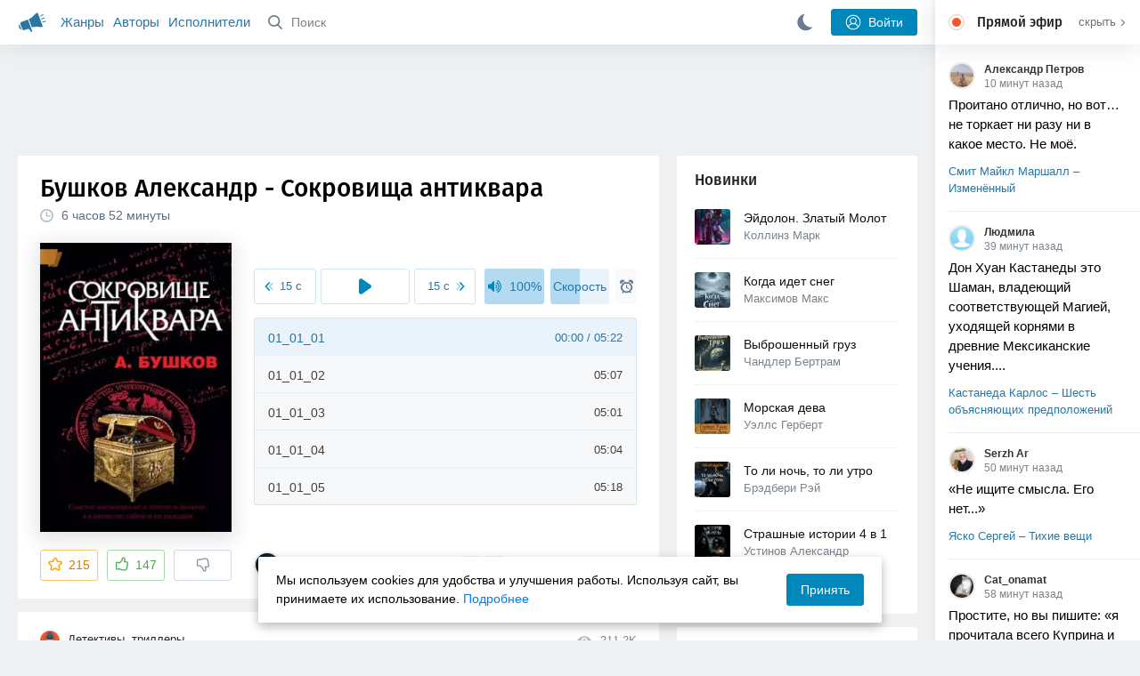

--- FILE ---
content_type: text/html; charset=utf-8
request_url: https://akniga.org/aleksandr-bushkov-antikvar-sokrovischa-antikvara-kniga-3
body_size: 41932
content:
<!doctype html>
<html>


            
            

                    
    



<head>
    
        <meta charset="utf-8">
        <meta name="description" content="Слушайте аудиокнигу 'Сокровища антиквара' онлайн, читает Кирсанов Сергей. Что бы ни говорили о деятельности антикваров, они — прежде всего, люди. В их жизни есть место">
        <meta name="keywords" content="аудиокнига, слушать онлайн, Сокровища антиквара, Детективы, триллеры, Бушков Александр">
        <meta name="viewport" content="width=device-width, initial-scale=1.0, viewport-fit=cover, user-scalable=no">
        <meta name="robots" content="index,follow">
        <meta name="theme-color" content="#426380">

        <title>Сокровища антиквара - слушать аудиокнигу онлайн | Бушков Александр</title>

        
                    <link rel="alternate" type="application/rss+xml" href="https://akniga.org/rss/comments/3998/" title="Бушков Александр – Сокровища антиквара">
        
        
                    <link rel="canonical" href="https://akniga.org/aleksandr-bushkov-antikvar-sokrovischa-antikvara-kniga-3" />
        
        
        
                <link rel="preload" as="image" href="https://akniga.org/uploads/media/topic/2019/03/22/09/preview/a143190ef178868943a9_400x.jpg">
        <link rel="preload" href="https://akniga.org/application/frontend/skin/acl/assets/fonts/firaSans-medium.woff2" as="font" crossorigin="crossorigin" type="font/woff2">
    
    <link rel="stylesheet" type="text/css" href="https://akniga.org/application/tmp/templates/cache/acl/4379279ed3d1db5d4930abf0187a6c4e.css?v=112" />

    
        <link rel="search" type="application/opensearchdescription+xml" href="https://akniga.org/search/opensearch/" title="Аудиокниги Клуб - Слушаем Онлайн!" />
    <script>(function(window, document, undefined) {var DOMReady = function(onInteractive, onComplete) {document.onreadystatechange = function() {var state = document.readyState;if (state === 'interactive' && onInteractive !== undefined) {onInteractive();}if (state === 'complete' && onComplete !== undefined) {onComplete();}};};var loadSymbols = function (callback) {var req = new XMLHttpRequest();req.onload = function (e) {var svgContainer = document.createElement('div');var svg = document.implementation.createHTMLDocument('');svgContainer.style.position = 'absolute';svgContainer.style.width = 0;svgContainer.style.height = 0;svgContainer.style.overflow = 'hidden';svgContainer.style.zIndex = -9999;svg.body.innerHTML = e.target.response;svgContainer.appendChild(svg.body.firstElementChild);document.body.appendChild(svgContainer);svg = null;if (callback!==undefined) callback();};req.open('GET', 'https://akniga.org/application/frontend/skin/acl/assets/symbols_v2.svg?v4', true);req.responseType = 'text';req.send();};DOMReady(function() {loadSymbols(function() {});});})(window, document);</script>
    <style type="text/css">@font-face {font-family:'Fira Sans';font-display: swap;font-style:normal;font-weight:500;src:url(https://akniga.org/application/frontend/skin/acl/assets/fonts/firaSans-medium.eot);src:local("Fira Sans Medium"),local("FiraSans-Medium"),url(https://akniga.org/application/frontend/skin/acl/assets/fonts/firaSans-medium.eot?#iefix) format("embedded-opentype"),url(https://akniga.org/application/frontend/skin/acl/assets/fonts/firaSans-medium.woff2) format("woff2"),url(https://akniga.org/application/frontend/skin/acl/assets/fonts/firaSans-medium.woff) format("woff"),url(https://akniga.org/application/frontend/skin/acl/assets/fonts/FiraSans/firaSans-medium.ttf) format("truetype")}</style>


        <link rel="shortcut icon" href="https://akniga.org/application/frontend/skin/acl/assets/images/favicons/favicon.ico?v3">
        <link rel="manifest" href="https://akniga.org/application/frontend/skin/acl/assets/manifest.json?v7">

        
    

                                        
            <script src="https://cdn.adfinity.pro/code/akniga.org/adfinity.js" async></script>
                    <script type="text/javascript">
            (function(e, x, pe, r, i, me, nt){
            e[i]=e[i]||function(){(e[i].a=e[i].a||[]).push(arguments)},
            me=x.createElement(pe),me.async=1,me.src=r,nt=x.getElementsByTagName(pe)[0],me.addEventListener('error',function(){function cb(t){t=t[t.length-1],'function'==typeof t&&t({flags:{}})};Array.isArray(e[i].a)&&e[i].a.forEach(cb);e[i]=function(){cb(arguments)}}),nt.parentNode.insertBefore(me,nt)})
            (window, document, 'script', 'https://abt.s3.yandex.net/expjs/latest/exp.js', 'ymab');
            ymab('metrika.22013362', 'init'/*, {clientFeatures}, {callback}*/);
            </script>
                  
    

    

    <link rel="apple-touch-icon" href="https://akniga.org/application/frontend/skin/acl/assets/images/logo-square.png">


    <meta property="og:site_name" content="Аудиокниги Клуб - Слушаем Онлайн!" />
<meta property="og:type" content="article" />
<meta property="og:title" content="Сокровища антиквара - слушать аудиокнигу онлайн | Бушков Александр" />
<meta property="og:description" content="Слушайте аудиокнигу 'Сокровища антиквара' онлайн, читает Кирсанов Сергей. Что бы ни говорили о деятельности антикваров, они — прежде всего, люди. В их жизни есть место" />
<meta property="og:url" content="https://akniga.org/aleksandr-bushkov-antikvar-sokrovischa-antikvara-kniga-3" />
<meta property="article:published_time" content="2011-02-26T15:14:37+03:00" />
<meta property="og:image" content="https://akniga.org/uploads/media/topic/2019/03/22/09/preview/a143190ef178868943a9_400x.jpg" />
<script type="text/javascript">
    var REALTIME_OPTIONS = {
        server_address: 'https://realtime.akniga.org:9293/realtime',
        client_timeout: 120
    };
</script><script type="text/javascript">
    var TALK_OPTIONS = {
        current_user_realtime_channel: '',
        comment_live_block_realtime_channel: 'comment_live_block'
    };
</script>

</head>


    
    

<body class="layout layout--user-role-guest layout--user-role-not-admin  " >
    
    

    
    
    
    

<header class="header__main" data-shop="1">

  <div class="container__main">

    <a href="https://akniga.org/" class="logo__main">
      
      <svg class="icon icon-logo" viewBox="0 0 512 512"><path d="M315.015 84.967s-62.876 78.464-123.742 101.181l53.838 144.319c60.873-22.697 159.7-4.791 159.7-4.791l30.703-11.454-89.796-240.71-30.703 11.455zM22.92 331.154c9.712 25.011 27.728 41.285 40.64 36.468l-33.814-90.643c-12.912 4.817-15.868 28.914-6.826 54.175zM168.344 196.415l-103.9 38.76c-16.327 6.091-24.926 22.941-18.835 39.268l31.599 84.706c6.091 16.327 23.892 24.145 40.219 18.054l42.543-15.871.002.006c0-.001.045-.021.178-.071 22.665-8.455 47.561 2.216 57.634 23.673l.326-.122 10.321 27.668 25.823-9.633-78.049-209.221c-2.971.484-5.392 1.862-7.861 2.783z"/><path d="M469.759 163.819c1.325 3.551-.497 7.54-4.047 8.864l-47.957 17.89c-3.551 1.325-7.54-.497-8.864-4.047l-.344-.922c-1.325-3.551.497-7.54 4.047-8.864l47.957-17.89c3.551-1.325 7.54.497 8.864 4.047l.344.922zM446.947 103.983c1.953 3.248.893 7.503-2.355 9.456l-43.868 26.373c-3.248 1.953-7.503.893-9.456-2.355l-.507-.844c-1.953-3.248-.893-7.503 2.355-9.456l43.868-26.373c3.248-1.953 7.503-.893 9.456 2.355l.507.844zM491.366 223.053c-.652-3.733-4.239-6.255-7.973-5.603l-50.423 8.802c-3.733.652-6.255 4.239-5.603 7.973l.169.97c.652 3.733 4.239 6.255 7.973 5.603l50.423-8.802c3.733-.652 6.255-4.239 5.603-7.973l-.169-.97z"/></svg>

    </a>

    <div class="menu__mobile js-events-counter">
      
      <svg class="icon" viewBox="0 0 7 4"><path d="M3.5 2.621L5.977.145a.504.504 0 0 1 .705.001.494.494 0 0 1 .002.706L3.852 3.684a.493.493 0 0 1-.354.143.47.47 0 0 1-.35-.143L.316.852A.504.504 0 0 1 .318.146a.494.494 0 0 1 .705-.001L3.5 2.62z"/></svg>
            <span class="bubble pj-update hidden">0</span>
    </div>

    <div class="header-title item__mobile">
      <span class="header-title-text">Книга</span>
      
      <svg class="icon scroll-to-top" viewBox="0 0 1792 1792"><path d="M1675 971q0 51-37 90l-75 75q-38 38-91 38-54 0-90-38l-294-293v704q0 52-37.5 84.5T960 1664H832q-53 0-90.5-32.5T704 1547V843l-294 293q-36 38-90 38t-90-38l-75-75q-38-38-38-90 0-53 38-91l651-651q35-37 90-37 54 0 91 37l651 651q37 39 37 91z"/></svg>
    </div>

    <div class="menu__nav">
         <div class="container__remaining-width">
            <a href="https://akniga.org/sections/">Жанры</a>
            <a href="https://akniga.org/authors/">Авторы</a>
            <a href="https://akniga.org/performers/">Исполнители</a>
         </div>
           <form action="https://akniga.org/search/books" method="get" class="ls-search-form menu__search js-menu-search">
             <button type="submit" class="button-search">
               
               <svg class="icon icon-search" viewBox="0 0 14 14"><g><g transform="translate(-69 -18)"><path d="M82.77 31.8a.77.77 0 0 1-.53.2c-.21 0-.4-.08-.55-.23l-3.48-3.49a5.94 5.94 0 0 1-3.36 1.02A5.76 5.76 0 0 1 69 23.65 5.76 5.76 0 0 1 74.85 18a5.76 5.76 0 0 1 5.86 5.65c0 1.34-.49 2.62-1.37 3.64l3.45 3.46c.29.3.28.76-.02 1.04zm-12.24-8.15c0 2.3 1.94 4.18 4.32 4.18a4.26 4.26 0 0 0 4.33-4.18c0-2.3-1.94-4.18-4.33-4.18a4.26 4.26 0 0 0-4.32 4.18z" /></g></g></svg>
             </button>
             <input type="text" class="ls-field-input ls-search-form-input" name ='q' placeholder="Поиск"></input>
             <div class="button-close">
               <svg class="icon icon-close" xmlns="http://www.w3.org/2000/svg"><use xlink:href="#close-button"></use></svg>
             </div>
         </form>


         
         
         <div class="button-comments item__mobile">
           
           <svg class="icon icon-comments" viewBox="0 0 17 14"><path d="M15.48 2.9A7.5 7.5 0 0 0 12.46.78 10.9 10.9 0 0 0 8.29 0C6.8 0 5.4.26 4.13.78A7.5 7.5 0 0 0 1.1 2.9a4.38 4.38 0 0 0-.27 5.5c.56.8 1.32 1.46 2.29 2a5.76 5.76 0 0 1-1.08 2.06 146.05 146.05 0 0 0-.68.74l-.06.08-.06.08c-.03.04-.05.07-.04.08l-.02.1c-.02.04-.01.08 0 .1.03.12.08.2.15.26.08.07.16.1.25.1a10.17 10.17 0 0 0 5.36-2.4c.46.04.91.07 1.34.07 1.51 0 2.9-.26 4.17-.78a7.5 7.5 0 0 0 3.02-2.13 4.5 4.5 0 0 0 1.1-2.93 4.5 4.5 0 0 0-1.1-2.93z" fill-rule="nonzero"/></svg>

          </div>
    </div>

      
    <div class="search__content" style="display: none;"></div>

        <div class="button--login ls-button ls-button-submit js-button-login pull-right">
      <svg class="icon icon-user" xmlns="http://www.w3.org/2000/svg"><use xlink:href="#user-button"></use></svg>
      Войти
    </div>
    <div class="menu__icons">
      <a href="#" title="Ночная тема" class="link__book button--night">
        <svg class="icon icon--moon" xmlns="http://www.w3.org/2000/svg"><use xlink:href="#moon"></use></svg>
      </a>
    </div>
      </div>
  <div class="caption--show js-side-hide"><svg class="icon icon-arrow-left" xmlns="http://www.w3.org/2000/svg"><use xlink:href="#arrow-small"></use></svg> Эфир</div>
</header>




<div class="player__wrapper--fade"></div>
<div id="privacy-banner" class="privacy-banner-desktop">
    <div class="privacy-text">
    Мы используем cookies для удобства и улучшения работы. Используя сайт, вы принимаете их использование.
    <a href="/page/policy/" target="_blank">Подробнее</a>
    </div>
    <button class="ls-button ls-button--primary js-privacy-accept">Принять</button>
</div>
<div class="navbar">
  
  <div id="privacy-banner" >
    <div class="privacy-text">
    Мы используем cookies для удобства и улучшения работы. Используя сайт, вы принимаете их использование.
    <a href="/page/policy/" target="_blank">Подробнее</a>
    </div>
    <button class="ls-button ls-button--primary js-privacy-accept">Принять</button>
</div>

  <div class="menu__player--wrapper unloaded">
      <a class="link__action link__backtobook item__mobile tap-link"  href="#">
        <svg class="icon icon-arrow-left" xmlns="http://www.w3.org/2000/svg"><use xlink:href="#arrow-small"></use></svg>
        К описанию
      </a>
      <div class="link__close item__mobile js-close-player">
        <svg class="icon icon-close" xmlns="http://www.w3.org/2000/svg"><use xlink:href="#close-button"></use></svg>
      </div>
      <div class="player__wrapper ">
        <div class="container__remaining-width player__sliders">
            <div class="player__volume">
              <svg class="icon" xmlns="http://www.w3.org/2000/svg"><use xlink:href="#volume"></use></svg>
              <span class="volume_value">100%</span>
              <span class="player__slider"></span>
            </div>
            <div class="player__speed">
              <span class="speed_value">1x</span>
              <span class="player__slider"></span>
            </div>
            <div class="player__timer">
              <svg class="icon" xmlns="http://www.w3.org/2000/svg"><use xlink:href="#timer"></use></svg>
            </div>
        </div>
        <div class="container__remaining-width player__desktop">
            <div class="player__picture button__player--play">
              <svg class="icon icon-pause" xmlns="http://www.w3.org/2000/svg"><use xlink:href="#pause_button_c"></use></svg>
              <svg class="icon icon-play" xmlns="http://www.w3.org/2000/svg"><use xlink:href="#play_button_c"></use></svg>
              
            </div>
            <div class="player__title">
            <span class="player__title--main">
                <span class="wrapper"></span>
            <span class="player__title--small book--chapter-current"></span>
            </div>
        </div>
          </div>
      <div class="menu__player--menu"></div>
    <div class="menu__player--block">
      <div class="menu__player--content">
        <div class="menu__player--content-small">
            <div class="tooltips"></div>
            <span class="book--chapter-current-title"></span>

            <div class="book__player--progress">
              <span class="menu__player--content--time player-time-current">00:00</span>
              <span class="menu__player--content--time player-time-duration">--:--</span>
              <span class="progress__bar progress__bar--player"></span>
            </div>
            <div class="jpl empty">
              <audio preload="auto"></audio>
            </div>
            <div class="full-width player--buttons">
              <button class="button__player button__player--back">
                <svg class="icon" xmlns="http://www.w3.org/2000/svg"><use xlink:href="#chapter_skip_back"></use></svg>
              </button>
              <button class="button__player button__player--back-text">
                <svg class="icon" xmlns="http://www.w3.org/2000/svg"><use xlink:href="#time_skip_back"></use></svg>
                <span>15 c</span>
              </button>
              <button class="button__player button__player--play">
                <svg class="icon icon-play" xmlns="http://www.w3.org/2000/svg"><use xlink:href="#play_button"></use></svg>
                <svg class="icon   icon-pause" xmlns="http://www.w3.org/2000/svg"><use xlink:href="#pause_button"></use></svg>
                
              </button>
              <button class="button__player button__player--forward-text">
                <span>15 c</span>
                <svg class="icon" xmlns="http://www.w3.org/2000/svg"><use xlink:href="#time_skip_forward"></use></svg>
              </button>
              <button class="button__player button__player--forward">
                <svg class="icon" xmlns="http://www.w3.org/2000/svg"><use xlink:href="#chapter_skip_forward"></use></svg>
              </button>
            </div>
          </div>
          <div class="full-width">
            <div class="container__remaining-width pull-left js-book-data"></div>
            <a class="ls-button link__backtobook item__desktop" href="#">
              <svg class="icon icon--history" xmlns="http://www.w3.org/2000/svg"><use xlink:href="#contents"></use></svg>
              К описанию
            </a>
            <div class="container__remaining-width">
              <button class="button__open full-width">Главы
                <svg class="icon icon-arrow" xmlns="http://www.w3.org/2000/svg"><use xlink:href="#arrow-small"></use></svg>
              </button>
            </div>
          </div>
          <div class="full-width menu__player--content-chapters player--chapters">
            <div class="mobile__title--chapters">Список глав</div>
                  <div class="mobile__button--close mobile__button--close--chapters">
                    <svg class="icon icon-close" xmlns="http://www.w3.org/2000/svg"><use xlink:href="#close-button"></use></svg>
                  </div>
                  <div class="global__popup--content">
                    <div class="chapter__default">
                    <div class="chapter__default--time">--:--</div>
                    <div class="chapter__default--title"></div>
                    </div>
                  </div>
          </div>
        </div>
    </div>
  </div>
  <div class="player__wrapper--bar unloaded">
    <div class="player__wrapper--bar--image button__player--play">
      <div class="player__picture"></div>
      <svg class="icon icon-pause" xmlns="http://www.w3.org/2000/svg"><use xlink:href="#pause_button_c"></use></svg>
      <svg class="icon icon-play" xmlns="http://www.w3.org/2000/svg"><use xlink:href="#play_button_c"></use></svg>
      <div class="percent-number"><span></span></div>
      
  </div>
  <div>
    <span class="player__wrapper--bar--caption"></span>
    <span class="player__wrapper--bar--author"></span>
  </div>
  
  <svg class="icon button-open icon-arrow-up" xmlns="http://www.w3.org/2000/svg"><use xlink:href="#arrow-small"></use></svg>
</div>
</div>



<div class="mobile__popup mobile__popup--speed">
     <div class="mobile__popup--content">
       <span class="mobile__popup--content--caption">Скорость чтения</span>
       <span class="mobile__popup--speed--slider progress__bar"></span>
       <div class="speed_controls">
         <span val="minus" class="speed__control icon-minus"><svg class="icon" xmlns="http://www.w3.org/2000/svg"><use xlink:href="#minus-icon"></use></svg></span>
         <span class="speed_value">1x</span>
         <span val="plus" class="speed__control icon-plus"><svg class="icon" xmlns="http://www.w3.org/2000/svg"><use xlink:href="#plus-icon"></use></svg></span>
      </div>
   </div>
   <div class="mobile__popup--button mobile__popup--button--save">
        Сохранить изменения
   </div>
</div>

<div class="mobile__popup mobile__popup--timer">
     <div class="mobile__popup--content">
       <span class="mobile__popup--content--caption">Таймер сна</span>
     <span class="mobile__popup--content--caption-small">Чтение остановится через</span>
     <div class="timer__wrapper">
        <div class="timer__wrapper__wrapper timer__hours" data-val="0">
          <span val="minus" class="timer__control icon-minus"><svg class="icon" xmlns="http://www.w3.org/2000/svg"><use xlink:href="#minus-icon"></use></svg></span>
          <span val="plus" class="timer__control icon-plus"><svg class="icon" xmlns="http://www.w3.org/2000/svg"><use xlink:href="#plus-icon"></use></svg></span>
          <span class="timer__text ">0 <span>часов</span></span>
        </div>
        <div class="timer__wrapper__wrapper timer__minutes" data-val="20">
          <span val="minus" class="timer__control icon-minus"><svg class="icon" xmlns="http://www.w3.org/2000/svg"><use xlink:href="#minus-icon"></use></svg></span>
          <span val="plus" class="timer__control icon-plus"><svg class="icon" xmlns="http://www.w3.org/2000/svg"><use xlink:href="#plus-icon"></use></svg></span>
          <span class="timer__text">20 <span>минут</span></span>
        </div>
     </div>
     <span class="mobile__popup--content--button button-start">Включить таймер</span>
   </div>
   
     <div class="mobile__popup--button mobile__button--close">
        Закрыть
   </div>
</div>




    
    <main class="container__main">
      
        
                   
        



<div class="container__ad ad1">
  <noindex>
                    <div class="adfinity_block_16264"></div>
              </noindex>
</div>

    

          <div class="content__main__articles  content__article">

              

              
              

              
              
              
              
              
                                  
                                            
                                                            

              
              
    
    



    
            











<article class="ls-topic js-topic"
data-target-id="3998"
data-bid="2228"
itemscope itemtype="http://schema.org/Book">



  
   
  

  
  


    <div class="content__main__book--item content__main__book--item--main js-book-page playlist--show">
            <div class="full-width book--header">
          <div class="caption__article-main-mobile--container">
            <h1 class="caption__article-main">Бушков Александр - Сокровища антиквара</h1>
            <div class="caption__article-title hidden" itemprop="name">Сокровища антиквара</div>
                          <a href="https://akniga.org/author/%D0%91%D1%83%D1%88%D0%BA%D0%BE%D0%B2%20%D0%90%D0%BB%D0%B5%D0%BA%D1%81%D0%B0%D0%BD%D0%B4%D1%80" class="link__action caption__article-author">
                Бушков Александр
              </a>
                      </div>

          
          

          
                                    <span class="caption__article-duration link__action--label--listen wrapper--history-menu" data-bid="2228" >
                                  <svg class="icon icon-percent" viewBox="0 0 14 14"><path d="M6.94 0a6.95 6.95 0 1 0 .02 13.9A6.95 6.95 0 0 0 6.94 0zm0 12.4a5.47 5.47 0 1 1 .01-10.94 5.47 5.47 0 0 1-.01 10.94zm3.62-5.67H7.44V2.98a.57.57 0 0 0-1.14 0V7.3c0 .31.25.57.57.57h3.69a.57.57 0 0 0 0-1.14z" fill="#afbbc7" fill-rule="nonzero"/></svg>
                                
                <span class="percent-number"><span class="hours">6 часов</span> <span class="minutes">52 минуты</span></span>
                              </span>
                                                                        
                    

      </div>




      
      <div class="book--table">
        <div class="container__remaining-width book--cover">
          <div class="cover__wrapper--image book-id-2228" oncontextmenu="return false;">
                           
                <img src="https://akniga.org/uploads/media/topic/2019/03/22/09/preview/a143190ef178868943a9_400x.jpg" class="loaded" alt="Сокровища антиквара" />
            
                           <div style="display:none;" class="mobile__button--play button__player--play player-loading button__player--bookpage--play button__player--play-2228 player-loading">
                 <svg class="icon icon-pause" xmlns="http://www.w3.org/2000/svg"><use xlink:href="#pause_button_c"></use></svg>
                 <svg class="icon icon-play" xmlns="http://www.w3.org/2000/svg"><use xlink:href="#play_button_c"></use></svg>
                 <div class="player-loader"><span></span><span></span><span></span></div>
                 <svg viewBox="0 0 36 36" class="circular-chart hidden">
                  <path class="circle-path" stroke-dasharray="0, 100" d="M18 2.0845 a 15.9155 15.9155 0 0 1 0 31.831 a 15.9155 15.9155 0 0 1 0 -31.831"></path>
                 </svg>
               </div>

             
          </div>
        </div>
        <div class="container__remaining-width book--player  book-id-2228">
                        <div class="full-width content__main__book--item--content--player">
                      <div class="container__remaining-width player--buttons player--buttons-book player--buttons-onefile">
                            
                            <button class="button__player button__player--back-text">
                              <svg class="icon" viewBox="0 0 9 9"><path d="M2.18 4.5l3.18-3.37A.5.5 0 0 0 5.5.8a.5.5 0 0 0-.14-.35L5.1.14a.45.45 0 0 0-.66 0L.63 4.15a.5.5 0 0 0-.13.35c0 .13.05.26.14.35l3.78 4a.45.45 0 0 0 .66 0l.28-.29c.18-.2.18-.5 0-.7L2.18 4.5z"/><path d="M5.84 4.5L8.4 1.88c.07-.07.11-.17.11-.27s-.04-.2-.1-.27l-.23-.23a.36.36 0 0 0-.53 0L4.61 4.23a.39.39 0 0 0-.11.27c0 .1.04.2.1.27L7.65 7.9a.36.36 0 0 0 .53 0l.22-.23a.4.4 0 0 0 0-.54L5.84 4.5z" opacity=".5"/></svg>
                              
                              <span>15 c</span>
                            </button>
                            <button class="button__player button__player--play button__player--bookpage--play button__player--play-2228">
                              <svg class="icon icon-play" viewBox="0 0 11 14"><path d="M0 12.2V1.8A1.73 1.73 0 0 1 2.71.38l7.5 5.2a1.73 1.73 0 0 1 0 2.84l-7.5 5.2A1.73 1.73 0 0 1 0 12.2z" fill-rule="nonzero"></path></svg>
                              
                              <svg class="icon icon-pause" xmlns="http://www.w3.org/2000/svg"><use xlink:href="#pause_button"></use></svg>
                              <div class="player-loader"><span></span><span></span><span></span></div>
                            </button>
                            <button class="button__player button__player--forward-text">
                              <span>15 c</span>
                              
                              <svg class="icon" viewBox="0 0 9 9"><path d="M6.82 4.5L3.64 1.13A.5.5 0 0 1 3.51.8a.5.5 0 0 1 .13-.35l.28-.3a.45.45 0 0 1 .66 0l3.78 4.01c.08.1.13.22.13.35a.5.5 0 0 1-.13.35l-3.78 4a.45.45 0 0 1-.65 0l-.28-.29a.51.51 0 0 1 0-.7L6.82 4.5z"/><path d="M3.16 4.5L.6 1.88a.39.39 0 0 1-.11-.27c0-.1.04-.2.1-.27l.23-.23a.36.36 0 0 1 .53 0l3.03 3.12c.07.07.11.17.11.27s-.04.2-.1.27L1.35 7.9a.36.36 0 0 1-.53 0l-.22-.23a.4.4 0 0 1 0-.54L3.16 4.5z" opacity=".5"/></svg>
                            </button>
                            <button class="button__player button__player--speed player__speed speed_value" data-bid="2228">1x</button>
                            
                      </div>
                        <div class="container__remaining-width">
                          <div class="volume__hor item__desktop">
                              <svg class="icon" xmlns="http://www.w3.org/2000/svg"><use xlink:href="#volume"></use></svg>
                              <div class="volume_value">100%</div>
                          </div>
                          <div class="speed__hor item__desktop">
                            <div class="speed_value">Скорость</div>
                          </div>
                          <div class="player__timer">
                            <svg class="icon" xmlns="http://www.w3.org/2000/svg"><use xlink:href="#timer"></use></svg>
                          </div>
                        </div>


                        <div class="bookpage--chapters player--chapters" data-bid="2228">

                                                                                                                                                                          <div class="chapter__default chapter__current" data-pos="0" data-id="0">
                                      <div class="chapter__default--time"><span><span class="player-time-current">00:00</span> / </span>05:22</div>
                                      
                                      <div class="chapter__default--title">01_01_01</div>
                                      <div class="chapter__default--progress"></div>                                    </div>
                                                                                                            <div class="chapter__default " data-pos="322" data-id="1">
                                      <div class="chapter__default--time">05:07</div>
                                      
                                      <div class="chapter__default--title">01_01_02</div>
                                                                          </div>
                                                                                                            <div class="chapter__default " data-pos="629" data-id="2">
                                      <div class="chapter__default--time">05:01</div>
                                      
                                      <div class="chapter__default--title">01_01_03</div>
                                                                          </div>
                                                                                                            <div class="chapter__default " data-pos="930" data-id="3">
                                      <div class="chapter__default--time">05:04</div>
                                      
                                      <div class="chapter__default--title">01_01_04</div>
                                                                          </div>
                                                                                                            <div class="chapter__default " data-pos="1234" data-id="4">
                                      <div class="chapter__default--time">05:18</div>
                                      
                                      <div class="chapter__default--title">01_01_05</div>
                                                                          </div>
                                                                                                            <div class="chapter__default " data-pos="1552" data-id="5">
                                      <div class="chapter__default--time">05:07</div>
                                      
                                      <div class="chapter__default--title">01_01_06</div>
                                                                          </div>
                                                                                                            <div class="chapter__default " data-pos="1859" data-id="6">
                                      <div class="chapter__default--time">05:06</div>
                                      
                                      <div class="chapter__default--title">01_01_07</div>
                                                                          </div>
                                                                                                            <div class="chapter__default " data-pos="2165" data-id="7">
                                      <div class="chapter__default--time">05:13</div>
                                      
                                      <div class="chapter__default--title">01_01_08</div>
                                                                          </div>
                                                                                                            <div class="chapter__default " data-pos="2478" data-id="8">
                                      <div class="chapter__default--time">05:06</div>
                                      
                                      <div class="chapter__default--title">01_01_09</div>
                                                                          </div>
                                                                                                            <div class="chapter__default " data-pos="2784" data-id="9">
                                      <div class="chapter__default--time">05:06</div>
                                      
                                      <div class="chapter__default--title">01_01_10</div>
                                                                          </div>
                                                                                                            <div class="chapter__default " data-pos="3090" data-id="10">
                                      <div class="chapter__default--time">05:25</div>
                                      
                                      <div class="chapter__default--title">01_01_11</div>
                                                                          </div>
                                                                                                            <div class="chapter__default " data-pos="3415" data-id="11">
                                      <div class="chapter__default--time">03:02</div>
                                      
                                      <div class="chapter__default--title">01_01_12</div>
                                                                          </div>
                                                                                                            <div class="chapter__default " data-pos="3597" data-id="12">
                                      <div class="chapter__default--time">05:30</div>
                                      
                                      <div class="chapter__default--title">01_02_01</div>
                                                                          </div>
                                                                                                            <div class="chapter__default " data-pos="3927" data-id="13">
                                      <div class="chapter__default--time">05:06</div>
                                      
                                      <div class="chapter__default--title">01_02_02</div>
                                                                          </div>
                                                                                                            <div class="chapter__default " data-pos="4233" data-id="14">
                                      <div class="chapter__default--time">05:11</div>
                                      
                                      <div class="chapter__default--title">01_02_03</div>
                                                                          </div>
                                                                                                            <div class="chapter__default " data-pos="4544" data-id="15">
                                      <div class="chapter__default--time">05:01</div>
                                      
                                      <div class="chapter__default--title">01_02_04</div>
                                                                          </div>
                                                                                                            <div class="chapter__default " data-pos="4845" data-id="16">
                                      <div class="chapter__default--time">05:03</div>
                                      
                                      <div class="chapter__default--title">01_02_05</div>
                                                                          </div>
                                                                                                            <div class="chapter__default " data-pos="5148" data-id="17">
                                      <div class="chapter__default--time">05:08</div>
                                      
                                      <div class="chapter__default--title">01_02_06</div>
                                                                          </div>
                                                                                                            <div class="chapter__default " data-pos="5456" data-id="18">
                                      <div class="chapter__default--time">05:04</div>
                                      
                                      <div class="chapter__default--title">01_02_07</div>
                                                                          </div>
                                                                                                            <div class="chapter__default " data-pos="5760" data-id="19">
                                      <div class="chapter__default--time">05:02</div>
                                      
                                      <div class="chapter__default--title">01_02_08</div>
                                                                          </div>
                                                                                                            <div class="chapter__default " data-pos="6062" data-id="20">
                                      <div class="chapter__default--time">05:39</div>
                                      
                                      <div class="chapter__default--title">01_02_09</div>
                                                                          </div>
                                                                                                            <div class="chapter__default " data-pos="6401" data-id="21">
                                      <div class="chapter__default--time">05:38</div>
                                      
                                      <div class="chapter__default--title">01_02_10</div>
                                                                          </div>
                                                                                                            <div class="chapter__default " data-pos="6739" data-id="22">
                                      <div class="chapter__default--time">05:03</div>
                                      
                                      <div class="chapter__default--title">01_02_11</div>
                                                                          </div>
                                                                                                            <div class="chapter__default " data-pos="7042" data-id="23">
                                      <div class="chapter__default--time">02:17</div>
                                      
                                      <div class="chapter__default--title">01_02_12</div>
                                                                          </div>
                                                                                                            <div class="chapter__default " data-pos="7179" data-id="24">
                                      <div class="chapter__default--time">05:30</div>
                                      
                                      <div class="chapter__default--title">01_03_01</div>
                                                                          </div>
                                                                                                            <div class="chapter__default " data-pos="7509" data-id="25">
                                      <div class="chapter__default--time">05:40</div>
                                      
                                      <div class="chapter__default--title">01_03_02</div>
                                                                          </div>
                                                                                                            <div class="chapter__default " data-pos="7849" data-id="26">
                                      <div class="chapter__default--time">05:18</div>
                                      
                                      <div class="chapter__default--title">01_03_03</div>
                                                                          </div>
                                                                                                            <div class="chapter__default " data-pos="8167" data-id="27">
                                      <div class="chapter__default--time">05:03</div>
                                      
                                      <div class="chapter__default--title">01_03_04</div>
                                                                          </div>
                                                                                                            <div class="chapter__default " data-pos="8470" data-id="28">
                                      <div class="chapter__default--time">05:06</div>
                                      
                                      <div class="chapter__default--title">01_03_05</div>
                                                                          </div>
                                                                                                            <div class="chapter__default " data-pos="8776" data-id="29">
                                      <div class="chapter__default--time">05:03</div>
                                      
                                      <div class="chapter__default--title">01_03_06</div>
                                                                          </div>
                                                                                                            <div class="chapter__default " data-pos="9079" data-id="30">
                                      <div class="chapter__default--time">05:21</div>
                                      
                                      <div class="chapter__default--title">01_03_07</div>
                                                                          </div>
                                                                                                            <div class="chapter__default " data-pos="9400" data-id="31">
                                      <div class="chapter__default--time">05:16</div>
                                      
                                      <div class="chapter__default--title">01_03_08</div>
                                                                          </div>
                                                                                                            <div class="chapter__default " data-pos="9716" data-id="32">
                                      <div class="chapter__default--time">05:07</div>
                                      
                                      <div class="chapter__default--title">01_03_09</div>
                                                                          </div>
                                                                                                            <div class="chapter__default " data-pos="10023" data-id="33">
                                      <div class="chapter__default--time">05:06</div>
                                      
                                      <div class="chapter__default--title">01_03_10</div>
                                                                          </div>
                                                                                                            <div class="chapter__default " data-pos="10329" data-id="34">
                                      <div class="chapter__default--time">05:03</div>
                                      
                                      <div class="chapter__default--title">01_03_11</div>
                                                                          </div>
                                                                                                            <div class="chapter__default " data-pos="10632" data-id="35">
                                      <div class="chapter__default--time">02:04</div>
                                      
                                      <div class="chapter__default--title">01_03_12</div>
                                                                          </div>
                                                                                                            <div class="chapter__default " data-pos="10756" data-id="36">
                                      <div class="chapter__default--time">05:06</div>
                                      
                                      <div class="chapter__default--title">01_04_01</div>
                                                                          </div>
                                                                                                            <div class="chapter__default " data-pos="11062" data-id="37">
                                      <div class="chapter__default--time">05:15</div>
                                      
                                      <div class="chapter__default--title">01_04_02</div>
                                                                          </div>
                                                                                                            <div class="chapter__default " data-pos="11377" data-id="38">
                                      <div class="chapter__default--time">05:18</div>
                                      
                                      <div class="chapter__default--title">01_04_03</div>
                                                                          </div>
                                                                                                            <div class="chapter__default " data-pos="11695" data-id="39">
                                      <div class="chapter__default--time">05:04</div>
                                      
                                      <div class="chapter__default--title">01_04_04</div>
                                                                          </div>
                                                                                                            <div class="chapter__default " data-pos="11999" data-id="40">
                                      <div class="chapter__default--time">05:05</div>
                                      
                                      <div class="chapter__default--title">01_04_05</div>
                                                                          </div>
                                                                                                            <div class="chapter__default " data-pos="12304" data-id="41">
                                      <div class="chapter__default--time">05:03</div>
                                      
                                      <div class="chapter__default--title">01_04_06</div>
                                                                          </div>
                                                                                                            <div class="chapter__default " data-pos="12607" data-id="42">
                                      <div class="chapter__default--time">05:30</div>
                                      
                                      <div class="chapter__default--title">01_04_07</div>
                                                                          </div>
                                                                                                            <div class="chapter__default " data-pos="12937" data-id="43">
                                      <div class="chapter__default--time">05:02</div>
                                      
                                      <div class="chapter__default--title">01_04_08</div>
                                                                          </div>
                                                                                                            <div class="chapter__default " data-pos="13239" data-id="44">
                                      <div class="chapter__default--time">05:05</div>
                                      
                                      <div class="chapter__default--title">01_04_09</div>
                                                                          </div>
                                                                                                            <div class="chapter__default " data-pos="13544" data-id="45">
                                      <div class="chapter__default--time">05:03</div>
                                      
                                      <div class="chapter__default--title">01_04_10</div>
                                                                          </div>
                                                                                                            <div class="chapter__default " data-pos="13847" data-id="46">
                                      <div class="chapter__default--time">05:20</div>
                                      
                                      <div class="chapter__default--title">01_04_11</div>
                                                                          </div>
                                                                                                            <div class="chapter__default " data-pos="14167" data-id="47">
                                      <div class="chapter__default--time">02:46</div>
                                      
                                      <div class="chapter__default--title">01_04_12</div>
                                                                          </div>
                                                                                                            <div class="chapter__default " data-pos="14333" data-id="48">
                                      <div class="chapter__default--time">05:09</div>
                                      
                                      <div class="chapter__default--title">02_01_01</div>
                                                                          </div>
                                                                                                            <div class="chapter__default " data-pos="14642" data-id="49">
                                      <div class="chapter__default--time">05:35</div>
                                      
                                      <div class="chapter__default--title">02_01_02</div>
                                                                          </div>
                                                                                                            <div class="chapter__default " data-pos="14977" data-id="50">
                                      <div class="chapter__default--time">05:06</div>
                                      
                                      <div class="chapter__default--title">02_01_03</div>
                                                                          </div>
                                                                                                            <div class="chapter__default " data-pos="15283" data-id="51">
                                      <div class="chapter__default--time">05:07</div>
                                      
                                      <div class="chapter__default--title">02_01_04</div>
                                                                          </div>
                                                                                                            <div class="chapter__default " data-pos="15590" data-id="52">
                                      <div class="chapter__default--time">05:08</div>
                                      
                                      <div class="chapter__default--title">02_01_05</div>
                                                                          </div>
                                                                                                            <div class="chapter__default " data-pos="15898" data-id="53">
                                      <div class="chapter__default--time">05:06</div>
                                      
                                      <div class="chapter__default--title">02_01_06</div>
                                                                          </div>
                                                                                                            <div class="chapter__default " data-pos="16204" data-id="54">
                                      <div class="chapter__default--time">05:34</div>
                                      
                                      <div class="chapter__default--title">02_01_07</div>
                                                                          </div>
                                                                                                            <div class="chapter__default " data-pos="16538" data-id="55">
                                      <div class="chapter__default--time">05:34</div>
                                      
                                      <div class="chapter__default--title">02_01_08</div>
                                                                          </div>
                                                                                                            <div class="chapter__default " data-pos="16872" data-id="56">
                                      <div class="chapter__default--time">00:40</div>
                                      
                                      <div class="chapter__default--title">02_01_09</div>
                                                                          </div>
                                                                                                            <div class="chapter__default " data-pos="16912" data-id="57">
                                      <div class="chapter__default--time">05:13</div>
                                      
                                      <div class="chapter__default--title">02_02_01</div>
                                                                          </div>
                                                                                                            <div class="chapter__default " data-pos="17225" data-id="58">
                                      <div class="chapter__default--time">05:04</div>
                                      
                                      <div class="chapter__default--title">02_02_02</div>
                                                                          </div>
                                                                                                            <div class="chapter__default " data-pos="17529" data-id="59">
                                      <div class="chapter__default--time">05:17</div>
                                      
                                      <div class="chapter__default--title">02_02_03</div>
                                                                          </div>
                                                                                                            <div class="chapter__default " data-pos="17846" data-id="60">
                                      <div class="chapter__default--time">05:08</div>
                                      
                                      <div class="chapter__default--title">02_02_04</div>
                                                                          </div>
                                                                                                            <div class="chapter__default " data-pos="18154" data-id="61">
                                      <div class="chapter__default--time">05:13</div>
                                      
                                      <div class="chapter__default--title">02_02_05</div>
                                                                          </div>
                                                                                                            <div class="chapter__default " data-pos="18467" data-id="62">
                                      <div class="chapter__default--time">05:12</div>
                                      
                                      <div class="chapter__default--title">02_02_06</div>
                                                                          </div>
                                                                                                            <div class="chapter__default " data-pos="18779" data-id="63">
                                      <div class="chapter__default--time">05:17</div>
                                      
                                      <div class="chapter__default--title">02_02_07</div>
                                                                          </div>
                                                                                                            <div class="chapter__default " data-pos="19096" data-id="64">
                                      <div class="chapter__default--time">05:38</div>
                                      
                                      <div class="chapter__default--title">02_02_08</div>
                                                                          </div>
                                                                                                            <div class="chapter__default " data-pos="19434" data-id="65">
                                      <div class="chapter__default--time">01:54</div>
                                      
                                      <div class="chapter__default--title">02_02_09</div>
                                                                          </div>
                                                                                                            <div class="chapter__default " data-pos="19548" data-id="66">
                                      <div class="chapter__default--time">05:12</div>
                                      
                                      <div class="chapter__default--title">02_03_01</div>
                                                                          </div>
                                                                                                            <div class="chapter__default " data-pos="19860" data-id="67">
                                      <div class="chapter__default--time">05:11</div>
                                      
                                      <div class="chapter__default--title">02_03_02</div>
                                                                          </div>
                                                                                                            <div class="chapter__default " data-pos="20171" data-id="68">
                                      <div class="chapter__default--time">05:11</div>
                                      
                                      <div class="chapter__default--title">02_03_03</div>
                                                                          </div>
                                                                                                            <div class="chapter__default " data-pos="20482" data-id="69">
                                      <div class="chapter__default--time">05:16</div>
                                      
                                      <div class="chapter__default--title">02_03_04</div>
                                                                          </div>
                                                                                                            <div class="chapter__default " data-pos="20798" data-id="70">
                                      <div class="chapter__default--time">05:02</div>
                                      
                                      <div class="chapter__default--title">02_03_05</div>
                                                                          </div>
                                                                                                            <div class="chapter__default " data-pos="21100" data-id="71">
                                      <div class="chapter__default--time">05:13</div>
                                      
                                      <div class="chapter__default--title">02_03_06</div>
                                                                          </div>
                                                                                                            <div class="chapter__default " data-pos="21413" data-id="72">
                                      <div class="chapter__default--time">05:02</div>
                                      
                                      <div class="chapter__default--title">02_03_07</div>
                                                                          </div>
                                                                                                            <div class="chapter__default " data-pos="21715" data-id="73">
                                      <div class="chapter__default--time">05:20</div>
                                      
                                      <div class="chapter__default--title">02_03_08</div>
                                                                          </div>
                                                                                                            <div class="chapter__default " data-pos="22035" data-id="74">
                                      <div class="chapter__default--time">01:47</div>
                                      
                                      <div class="chapter__default--title">02_03_09</div>
                                                                          </div>
                                                                                                            <div class="chapter__default " data-pos="22142" data-id="75">
                                      <div class="chapter__default--time">05:19</div>
                                      
                                      <div class="chapter__default--title">02_04_01</div>
                                                                          </div>
                                                                                                            <div class="chapter__default " data-pos="22461" data-id="76">
                                      <div class="chapter__default--time">05:10</div>
                                      
                                      <div class="chapter__default--title">02_04_02</div>
                                                                          </div>
                                                                                                            <div class="chapter__default " data-pos="22771" data-id="77">
                                      <div class="chapter__default--time">06:35</div>
                                      
                                      <div class="chapter__default--title">02_04_03</div>
                                                                          </div>
                                                                                                            <div class="chapter__default " data-pos="23166" data-id="78">
                                      <div class="chapter__default--time">05:13</div>
                                      
                                      <div class="chapter__default--title">02_04_04</div>
                                                                          </div>
                                                                                                            <div class="chapter__default " data-pos="23479" data-id="79">
                                      <div class="chapter__default--time">05:07</div>
                                      
                                      <div class="chapter__default--title">02_04_05</div>
                                                                          </div>
                                                                                                            <div class="chapter__default " data-pos="23786" data-id="80">
                                      <div class="chapter__default--time">05:14</div>
                                      
                                      <div class="chapter__default--title">02_04_06</div>
                                                                          </div>
                                                                                                            <div class="chapter__default " data-pos="24100" data-id="81">
                                      <div class="chapter__default--time">05:01</div>
                                      
                                      <div class="chapter__default--title">02_04_07</div>
                                                                          </div>
                                                                                                            <div class="chapter__default " data-pos="24401" data-id="82">
                                      <div class="chapter__default--time">05:23</div>
                                      
                                      <div class="chapter__default--title">02_04_08</div>
                                                                          </div>
                                                                                                            <div class="chapter__default " data-pos="24724" data-id="83">
                                      <div class="chapter__default--time">00:47</div>
                                      
                                      <div class="chapter__default--title">02_04_09</div>
                                                                          </div>
                                                                      
                                                                                     </div>
              </div>
                    



      </div>

    </div>


    
    <div class="book--bottom">
      <div class="cover__wrapper--buttons">
        








    


<div class="ls-counter ls-favourite ls-favourite--has-counter   ls-topic-favourite"
     data-param-i-target-id="3998"
     data-type="topic"
     title="Добавить в избранное"
     >

    
      <svg class="icon icon-star" xmlns="http://www.w3.org/2000/svg"><use xmlns:xlink="http://www.w3.org/1999/xlink" xlink:href="#star_empty"></use></svg>
      
      <span class="counter-number ls-favourite-count js-favourite-count" >
        215
      </span>
</div>

        














                
    


    


<div class="ls-vote ls-vote-body ls-vote--count-positive ls-vote--not-voted ls-vote--default  js-vote-topic"  data-param-i-target-id="3998" data-type="topic">
    
        
            
              
              

                <div class="ls-vote-item ls-vote-item-up  ls-counter " title="" data-vote-value="1">
                  <svg class="icon" xmlns="http://www.w3.org/2000/svg"><use xlink:href="#like_empty"></use></svg>
                  <span class="counter-number js-vote-rating-up">147</span>
                </div>
                

              
                              <div class="ls-vote-item ls-vote-item-down  ls-counter " title="" data-vote-value="-1">
                  <svg class="icon" xmlns="http://www.w3.org/2000/svg"><use xlink:href="#dislike_empty"></use></svg>
                                  </div>
              
              

        
</div>

      </div>

            <div class="top-comments item__desktop">
                  <div class="carousel-comments">
                            <a href="#comment41503" class="content__main__book--item--comment content__main__book--item--comment-text">
                      <img class="content__main__book--item--comment-avatar" src="https://akniga.org/uploads/images/users/000/078/861/2019/03/22/avatar-user-78861_64x64crop.jpg?151508">
                      «Кирсанову стоило озвучивать полностью трилогию. Всю вторую книгу присутствовала...»
                </a>
                            <a href="#comment41366" class="content__main__book--item--comment content__main__book--item--comment-text">
                      <img class="content__main__book--item--comment-avatar" src="https://akniga.org/uploads/images/users/000/089/599/2019/10/03/avatar-user-89599_64x64crop.jpg?191110">
                      «Замечательная трилогия, осталось очень приятное «послевкусие». Обязательно вернусь к...»
                </a>
                            <a href="#comment27978" class="content__main__book--item--comment content__main__book--item--comment-text">
                      <img class="content__main__book--item--comment-avatar" src="https://akniga.org/uploads/images/users/000/060/803/2023/01/10/avatar-user-60803_64x64crop.png?215436">
                      «Пока все три тома не послушал. от компа не отходил)))))»
                </a>
                            <a href="#comment43765" class="content__main__book--item--comment content__main__book--item--comment-text">
                      <img class="content__main__book--item--comment-avatar" src="https://akniga.org/uploads/images/users/000/064/433/2019/03/22/avatar-user-64433_64x64crop.jpg?065940">
                      «Обожаю слушать книги в исполнении Сергея Кирсанова!!!»
                </a>
                            <a href="#comment57807" class="content__main__book--item--comment content__main__book--item--comment-text">
                      <img class="content__main__book--item--comment-avatar" src="https://akniga.org/uploads/images/users/000/064/832/2019/03/22/avatar-user-64832_64x64crop.jpg?172202">
                      «Тот случай, когда и первая книга отличная, и продолжение слушаешь взахлеб. Пожалуй,...»
                </a>
                      </div>
          <div class="slick-prev"><svg class="icon icon-arrow icon-arrow-left" xmlns="http://www.w3.org/2000/svg"><use xlink:href="#arrow-small"></use></svg></div>
          <div class="slick-next"><svg class="icon icon-arrow icon-arrow-right" xmlns="http://www.w3.org/2000/svg"><use xlink:href="#arrow-small"></use></svg></div>
              </div>
      
            <a href="#comments" class="link__action link__action--comments tap-link no-pjax">
        <svg class="icon icon-comments" xmlns="http://www.w3.org/2000/svg"><use xlink:href="#comments-icon"></use></svg>
                 38 комментариев
              </a>
      
            <div class="link__action link__action--showall tap-link item__mobile js-playlist-show" data-mode="1">
        <svg class="icon" xmlns="http://www.w3.org/2000/svg"><use xlink:href="#contents"></use></svg>
        <span>Скрыть главы</span>
      </div>
      
      </div>
    

    


  </div>




  <div class="content__main__book--item">
      <div class="full-width">
                                <a href="https://akniga.org/section/detective/" class="section__title">
              <img src="https://akniga.org/uploads/images/blogs/000/000/022/2019/03/24/avatar-blog-22_48x48crop.png" />              Детективы, триллеры
            </a>
        
        <span class="link__action--label link__action--label--views pull-right">
          <svg class="icon" xmlns="http://www.w3.org/2000/svg"><use xlink:href="#views"></use></svg>
          211.2K
        </span>

      </div>
    

      
                                <div class="full-width stretch--content">
            <div class="caption__article--about-block about-author">
        <div class="content__main__book--item--caption">
          Автор        </div>
        <span class="content__article--about-content about-author">
                                                    <div class="tooltip__wrapper ">
    <a rel="author" class="link__author" href="https://akniga.org/author/%D0%91%D1%83%D1%88%D0%BA%D0%BE%D0%B2%20%D0%90%D0%BB%D0%B5%D0%BA%D1%81%D0%B0%D0%BD%D0%B4%D1%80/">
              <svg class="icon icon-author" xmlns="http://www.w3.org/2000/svg"><use xlink:href="#author"></use></svg>
            <span itemprop="author">Бушков Александр</span>
    </a>
    <div class="tooltip__main tooltip__main--top">
      
       














                
    


    


<div class="ls-vote ls-vote-body ls-vote--count-positive ls-vote--not-voted ls-vote--default  js-vote-author"  data-param-i-target-id="643" data-type="author">
    
        
            
              
              

                <div class="ls-vote-item ls-vote-item-up  ls-counter " title="" data-vote-value="1">
                  <svg class="icon" xmlns="http://www.w3.org/2000/svg"><use xlink:href="#like_empty"></use></svg>
                  <span class="counter-number js-vote-rating-up">287</span>
                </div>
                

              
                              <div class="ls-vote-item ls-vote-item-down  ls-counter " title="" data-vote-value="-1">
                  <svg class="icon" xmlns="http://www.w3.org/2000/svg"><use xlink:href="#dislike_empty"></use></svg>
                                  </div>
              
              

        
</div>

    </div>
  </div>

                                                        </span>
      </div>
                  <div class="caption__article--about-block">
        <div class="content__main__book--item--caption">
          Исполнитель        </div>
        <span class="content__article--about-content">
                                      <div class="tooltip__wrapper ">
    <a rel="performer" class="link__reader" href="https://akniga.org/performer/%D0%9A%D0%B8%D1%80%D1%81%D0%B0%D0%BD%D0%BE%D0%B2%20%D0%A1%D0%B5%D1%80%D0%B3%D0%B5%D0%B9/">
                <svg class="icon icon-author" xmlns="http://www.w3.org/2000/svg"><use xlink:href="#performer"></use></svg>
            <span>Кирсанов Сергей</span>
    </a>
        <div class="tooltip__main tooltip__main--top">
      
     














                
    


    


<div class="ls-vote ls-vote-body ls-vote--count-positive ls-vote--not-voted ls-vote--default  js-vote-performer"  data-param-i-target-id="1131" data-type="performer">
    
        
            
              
              

                <div class="ls-vote-item ls-vote-item-up  ls-counter " title="" data-vote-value="1">
                  <svg class="icon" xmlns="http://www.w3.org/2000/svg"><use xlink:href="#like_empty"></use></svg>
                  <span class="counter-number js-vote-rating-up">3K</span>
                </div>
                

              
                              <div class="ls-vote-item ls-vote-item-down  ls-counter " title="" data-vote-value="-1">
                  <svg class="icon" xmlns="http://www.w3.org/2000/svg"><use xlink:href="#dislike_empty"></use></svg>
                                  </div>
              
              

        
</div>

    </div>
      </div>

                                                        </span>
      </div>
                    <div class="caption__article--about-block">
          <div class="content__main__book--item--caption">
            Рейтинг
          </div>
          <span class="content__article--about-content">
            <span class="label__fl text__fl">
                <svg class="icon" xmlns="http://www.w3.org/2000/svg"><use xlink:href="#fantlab"></use></svg>
                  <span>7.55 из 10</span>
            </span>
          </span>
        </div>
                    <div class="caption__article--about-block">
          <div class="content__main__book--item--caption">
            Длительность
          </div>
          <span class="content__article--about-content book-duration-2228">
              <span class="hours">6 часов</span> <span class="minutes">52 минуты</span>
              <span class="rate"></span>
          </span>
        </div>
                    <div class="caption__article--about-block">
          <div class="content__main__book--item--caption">
            Год
          </div>
          <span class="content__article--about-content">
              2010
          </span>
        </div>
                    <div class="caption__article--about-block about--series">
          <div class="content__main__book--item--caption">
            Серия
          </div>
          <span class="content__article--about-content">
              <a href="https://akniga.org/series/%D0%90%D0%BD%D1%82%D0%B8%D0%BA%D0%B2%D0%B0%D1%80" class="link__series">
                <svg class="icon" xmlns="http://www.w3.org/2000/svg"><use xlink:href="#series"></use></svg>
                <span>Антиквар  (3) </span>
            </a>
          </span>
        </div>
      
              <div class="stretch"></div>
          </div>

    
    

    

        <div class="classifiers__article-main">
      
              <div>
          Жанры:
                      <a href="https://akniga.org/label/genre/boevik">Боевик</a>
                              </div>
                      <div>
          Характеристики:
                      <a href="https://akniga.org/label/general/priklyuchencheskoe">Приключенческое</a>
            |                      <a href="https://akniga.org/label/general/avantyurno-plutovskoe">Авантюрно-плутовское</a>
                              </div>
                      <div>
          Место действия:
                      <a href="https://akniga.org/label/place/nash-mir-zemlya">Наш мир (Земля)</a><span>(<a href="https://akniga.org/label/place/nash-mir-zemlya/rossiya-sssr-rus">Россия/СССР/Русь</a>)</span>
                              </div>
                      <div>
          Время действия:
                      <a href="https://akniga.org/label/time/21-vek">21 век</a>
                              </div>
                      <div>
          Возраст читателя:
                      <a href="https://akniga.org/label/age/lyuboy">Любой</a>
                              </div>
                      <div>
          Сюжетные ходы:
                      <a href="https://akniga.org/label/moves/puteshestvie-k-osoboy-celi">Путешествие к особой цели</a>
                              </div>
                      <div>
          Cюжет:
                      <a href="https://akniga.org/label/linearity/lineynyy-s-ekskursami">Линейный с экскурсами</a>
                              </div>
                        </div>
    
    

    <div class="description__article-main" itemprop="description">
      <div class="content__main__book--item--caption">Описание</div>
      																      Что бы ни говорили о деятельности антикваров, они — прежде всего, люди. В их жизни есть место обыкновенным человеческим радостям. Шантарскому антиквару Василию Яковлевичу Смолину, в собрании которого истинное сокровище, да не одно — коллекция пасхальных яиц последнего императора, впору остановиться и задуматься о семейном счастье с юной и верной спутницей. Но… Не деньги и золото — главное для истинного антиквара. Жизнь подчинена поиску — открытию тайны, решению загадки, восстановлению справедливости. Этот поиск — как служба разведчика. Антиквар всегда должен быть на шаг впереди — конкурента, врага, предателя. Только кажется, что до заветного сокровища полтора десятка метров холодной воды Шантары. Взять золото — дело техники, задача сложнее — не утонуть в мутной воде жизни, интригах и хитросплетениях мафии Шантарска.
          </div>

    
    
    

    <div class="description__article-main">
      <div class="content__main__book--item--caption">Поделиться аудиокнигой</div>
      <a style="width:42px;" class="shares__item shares__item--vkontakte" href="https://vk.com/share.php?url=https://akniga.org/aleksandr-bushkov-antikvar-sokrovischa-antikvara-kniga-3" target="_blank" rel="nofollow noopener">
        <svg class="icon" xmlns="http://www.w3.org/2000/svg"><use xlink:href="#vkontakte-icon"></use></svg>
      </a>
      <a style="width:42px;" class="shares__item shares__item--odnoklassniki" href="https://connect.ok.ru/offer?url=https://akniga.org/aleksandr-bushkov-antikvar-sokrovischa-antikvara-kniga-3" target="_blank" rel="nofollow noopener">
        <svg class="icon" xmlns="http://www.w3.org/2000/svg"><use xlink:href="#odnoklassniki-icon"></use></svg>
      </a>
            <a style="width:42px;" class="shares__item shares__item--facebook" href="https://www.facebook.com/sharer/sharer.php?u=https://akniga.org/aleksandr-bushkov-antikvar-sokrovischa-antikvara-kniga-3" target="_blank" rel="nofollow noopener">
        <svg class="icon" xmlns="http://www.w3.org/2000/svg"><use xlink:href="#facebook-icon"></use></svg>
      </a>
      <a style="width:42px;" class="shares__item shares__item--twitter" href="http://twitter.com/share?text=Аудиокнига: Бушков Александр – Сокровища антиквара&url=https://akniga.org/aleksandr-bushkov-antikvar-sokrovischa-antikvara-kniga-3" target="_blank" rel="nofollow noopener">
        <svg class="icon" xmlns="http://www.w3.org/2000/svg"><use xlink:href="#twitter-icon"></use></svg>
      </a>
            <a style="width:42px;" class="shares__item shares__item--telegram" href="https://telegram.me/share/url?url=https://akniga.org/aleksandr-bushkov-antikvar-sokrovischa-antikvara-kniga-3&text=Аудиокнига: Бушков Александр – Сокровища антиквара" target="_blank" rel="nofollow noopener">
        <svg class="icon" xmlns="http://www.w3.org/2000/svg"><use xlink:href="#telegram-icon"></use></svg>
      </a>
  </div>

  

  
  	<div itemprop="aggregateRating" itemscope itemtype="http://schema.org/AggregateRating">
  	<meta itemprop="bestRating" content="5" />
    <meta itemprop="ratingValue" content="4.8" />
    <meta itemprop="ratingCount" content="153" />
	</div>
  
  <div xmlns:v="http//rdf.data-vocabulary.org/#" class="hidden">
    <span typeof="v:Breadcrumb"><a href="/" rel="v:url" property="v:title">akniga.org</a></span>
    <span typeof="v:Breadcrumb"><a href="https://akniga.org/section/detective/" rel="v:url" property="v:title">Детективы, триллеры</a></span>
        <span typeof="v:Breadcrumb"><a href="https://akniga.org/author/Бушков Александр/" rel="v:url" property="v:title">Бушков Александр</a></span>
        <span typeof="v:Breadcrumb"><a href="https://akniga.org/aleksandr-bushkov-antikvar-sokrovischa-antikvara-kniga-3" rel="v:url" property="v:title">Сокровища антиквара</a></span>
  </div>

  <div class="preconnect"><link rel="preconnect" href="https://r1.akniga.club/"></div>
</article>

    

<noindex>
<div class="container__ad ad2">
                  <div class="adfinity_block_16275"></div>
            </div>
</noindex>

  
  <div class="content__main__book--item">
  <span class="caption__article-main--book">Другие книги серии <a href="https://akniga.org/series/%D0%90%D0%BD%D1%82%D0%B8%D0%BA%D0%B2%D0%B0%D1%80">Антиквар</a></span>
  <div class="content__main__book--item--series-list">
                <a href="https://akniga.org/aleksandr-bushkov-antikvar" class="full-width  ">
        <b>1.</b>         <span class="caption">Антиквар</span>
                
        </a>
            <a href="https://akniga.org/bushkov-aleksandr-poslednyaya-pasha-imperatora" class="full-width  ">
        <b>2.</b>         <span class="caption">Последняя Пасха императора</span>
                
        </a>
            <a href="https://akniga.org/aleksandr-bushkov-antikvar-sokrovischa-antikvara-kniga-3" class="full-width current ">
        <b>3.</b>         <span class="caption">Сокровища антиквара</span>
                
        </a>
          </div>
</div>


  <div class="content__main__book--item">
    <span class="caption__article-main--book">
              Другие книги                 <a href="https://akniga.org/author/Бушков Александр/">Бушков Александр</a>
        </span>
          </span>
    <div class="block-container">
                  <div class="col-md-4">
            <a href="https://akniga.org/bushkov-aleksandr-vrach-gusar-mushketer-ili-letopis-medicinskoy-zhizni-rossii" class="content__main__book--item--small tap-link js-title-topic" title="То, что человечество все еще существует, это заслуга людей одной-единственной профессии – врачей. Потому что, если бы не они, все остальные...">
                  <img class="lazy" data-src="https://akniga.org/uploads/media/topic/2020/10/10/15/preview/0dfedd5eff109aedd950_100x100crop.jpg" />
                  <div class="caption-wrapper">
                    <span class="caption">Врач, гусар, мушкетер или летопись медицинской жизни России</span>
                                          <span class="author">Клюквин Александр</span>
                                      </div>
                  <div class="link__action--links">
                                        <span class="ls-vote-items">
                      <span class="ls-vote-item-up ls-counter inline-counter">
                         <svg class="icon" xmlns="http://www.w3.org/2000/svg"><use xlink:href="#like_empty"></use></svg>
                         <span class="counter-number">2</span>
                      </span>
                    </span>
                                      </div>
              </a>
        </div>
                  <div class="col-md-4">
            <a href="https://akniga.org/bushkov-aleksandr-zheleznye-parusa" class="content__main__book--item--small tap-link js-title-topic" title="Хозяин майората много лет собирает книги, рукописи, письменные раритеты, но в жизни не прочитал ни строчки. Библиотека ему нужна исключительно для...">
                  <img class="lazy" data-src="https://akniga.org/uploads/media/topic/2019/03/22/09/preview/604cfa2b6ecc4074f08c_100x100crop.jpg" />
                  <div class="caption-wrapper">
                    <span class="caption">Железные паруса</span>
                                          <span class="author">Герасимов Вячеслав</span>
                                      </div>
                  <div class="link__action--links">
                                        <span class="ls-vote-items">
                      <span class="ls-vote-item-up ls-counter inline-counter">
                         <svg class="icon" xmlns="http://www.w3.org/2000/svg"><use xlink:href="#like_empty"></use></svg>
                         <span class="counter-number">62</span>
                      </span>
                    </span>
                                        <span class="link__action link__action--comment">
                      <svg class="icon icon-comments" xmlns="http://www.w3.org/2000/svg"><use xlink:href="#comments-icon"></use></svg>
                      8 <span>комментариев</span>
                    </span>
                                      </div>
              </a>
        </div>
                  <div class="col-md-4">
            <a href="https://akniga.org/bushkov-aleksandr-neletnaya-pogoda" class="content__main__book--item--small tap-link js-title-topic" title="При попытке входа в гиперпространство, космический корабль «Лебедь» потерпел крушение. Связь с ЦУПом и кораблями сопровождения оборвалась, запасы...">
                  <img class="lazy" data-src="https://akniga.org/uploads/media/topic/2019/03/22/09/preview/08f3336394b47b474e4f_100x100crop.jpg" />
                  <div class="caption-wrapper">
                    <span class="caption">Нелетная погода</span>
                                          <span class="author">Савицкий Николай</span>
                                      </div>
                  <div class="link__action--links">
                                        <span class="ls-vote-items">
                      <span class="ls-vote-item-up ls-counter inline-counter">
                         <svg class="icon" xmlns="http://www.w3.org/2000/svg"><use xlink:href="#like_empty"></use></svg>
                         <span class="counter-number">10</span>
                      </span>
                    </span>
                                        <span class="link__action link__action--comment">
                      <svg class="icon icon-comments" xmlns="http://www.w3.org/2000/svg"><use xlink:href="#comments-icon"></use></svg>
                      10 <span>комментариев</span>
                    </span>
                                      </div>
              </a>
        </div>
                  <div class="col-md-4">
            <a href="https://akniga.org/bushkov-aleksandr-chudovischa-v-yantare-dyhanie-moroza" class="content__main__book--item--small tap-link js-title-topic" title="Сколько ни искали Крепость Королей, так и не нашли… Можно было бы уже допустить, что таковой попросту не существует. Но не сомневался Сварог:...">
                  <img class="lazy" data-src="https://akniga.org/uploads/media/topic/2023/10/16/20/preview/64c8e857efeb8dc2e93d_100x100crop.jpg" />
                  <div class="caption-wrapper">
                    <span class="caption">Чудовища в янтаре. Дыхание мороза</span>
                                          <span class="author">Задворных Вячеслав</span>
                                      </div>
                  <div class="link__action--links">
                                        <span class="ls-vote-items">
                      <span class="ls-vote-item-up ls-counter inline-counter">
                         <svg class="icon" xmlns="http://www.w3.org/2000/svg"><use xlink:href="#like_empty"></use></svg>
                         <span class="counter-number">12</span>
                      </span>
                    </span>
                                        <span class="link__action link__action--comment">
                      <svg class="icon icon-comments" xmlns="http://www.w3.org/2000/svg"><use xlink:href="#comments-icon"></use></svg>
                      2 <span>комментария</span>
                    </span>
                                      </div>
              </a>
        </div>
                  <div class="col-md-4">
            <a href="https://akniga.org/bushkov-aleksandr-dver-v-chuzhuyu-osen" class="content__main__book--item--small tap-link js-title-topic" title="Чего только не бывает на войне… Очевидцы говорят, что слышали, как солдаты пели песни Высоцкого за двадцать лет до его рождения. Что это было —...">
                  <img class="lazy" data-src="https://akniga.org/uploads/media/topic/2020/10/03/09/preview/6e80adae8eaf297af38f_100x100crop.jpg" />
                  <div class="caption-wrapper">
                    <span class="caption">Дверь в чужую осень</span>
                                          <span class="author">Бордуков Александр</span>
                                      </div>
                  <div class="link__action--links">
                                        <span class="ls-vote-items">
                      <span class="ls-vote-item-up ls-counter inline-counter">
                         <svg class="icon" xmlns="http://www.w3.org/2000/svg"><use xlink:href="#like_empty"></use></svg>
                         <span class="counter-number">0</span>
                      </span>
                    </span>
                                      </div>
              </a>
        </div>
                  <div class="col-md-4">
            <a href="https://akniga.org/bushkov-aleksandr-russkaya-amerika-slava-i-pozor-1" class="content__main__book--item--small tap-link js-title-topic" title="В этой книге, в отличие от других, вышедших в той же серии, крайне мало моих собственных версий, гипотез и прочей «самодеятельности». Задача стояла...">
                  <img class="lazy" data-src="https://akniga.org/uploads/media/topic/2023/11/05/23/preview/f87db594ac9caf4d8112_100x100crop.jpg" />
                  <div class="caption-wrapper">
                    <span class="caption">Русская Америка. Слава и позор</span>
                                          <span class="author">Винокурова Надежда</span>
                                      </div>
                  <div class="link__action--links">
                                        <span class="ls-vote-items">
                      <span class="ls-vote-item-up ls-counter inline-counter">
                         <svg class="icon" xmlns="http://www.w3.org/2000/svg"><use xlink:href="#like_empty"></use></svg>
                         <span class="counter-number">6</span>
                      </span>
                    </span>
                                        <span class="link__action link__action--comment">
                      <svg class="icon icon-comments" xmlns="http://www.w3.org/2000/svg"><use xlink:href="#comments-icon"></use></svg>
                      5 <span>комментариев</span>
                    </span>
                                      </div>
              </a>
        </div>
        
          </div>

</div>


  <div class="content__main__book--item">
    <span class="caption__article-main--book">
             Аудиокниги жанра <a href="https://akniga.org/section/detective">«Детективы, триллеры»</a>
          </span>
    <div class="block-container">
                  <div class="col-md-4">
            <a href="https://akniga.org/blok-lourens-slovno-i-vpravdu-rehnulsya-1" class="content__main__book--item--small tap-link js-title-topic" title="Сан-Энтони оказался отнюдь не плохим местечком. Вы можете подумать, что я и вправду рехнулся. Знаете, вся прелесть именно в этом и состоит — когда...">
                  <img class="lazy" data-src="https://akniga.org/uploads/media/topic/2026/01/08/23/preview/9130e9269665d9421df2_100x100crop.jpg" />
                  <div class="caption-wrapper">
                    <span class="caption">Словно и вправду рехнулся</span>
                                          <span class="author">Блок Лоуренс</span>
                                      </div>
                  <div class="link__action--links">
                                        <span class="ls-vote-items">
                      <span class="ls-vote-item-up ls-counter inline-counter">
                         <svg class="icon" xmlns="http://www.w3.org/2000/svg"><use xlink:href="#like_empty"></use></svg>
                         <span class="counter-number">14</span>
                      </span>
                    </span>
                                      </div>
              </a>
        </div>
                  <div class="col-md-4">
            <a href="https://akniga.org/vulrich-kornell-ubivat-tak-srazu" class="content__main__book--item--small tap-link js-title-topic" title="Если твёрдо решил что-то делать, нечего сомневаться! Тем более, что ты всегда действовал чётко. А уж когда дело касается убийства, лучше не...">
                  <img class="lazy" data-src="https://akniga.org/uploads/media/topic/2022/05/14/21/preview/dab3f503de33995370c7_100x100crop.png" />
                  <div class="caption-wrapper">
                    <span class="caption">Убивать, так сразу!</span>
                                          <span class="author">Вулрич Корнелл</span>
                                      </div>
                  <div class="link__action--links">
                                        <span class="ls-vote-items">
                      <span class="ls-vote-item-up ls-counter inline-counter">
                         <svg class="icon" xmlns="http://www.w3.org/2000/svg"><use xlink:href="#like_empty"></use></svg>
                         <span class="counter-number">91</span>
                      </span>
                    </span>
                                        <span class="link__action link__action--comment">
                      <svg class="icon icon-comments" xmlns="http://www.w3.org/2000/svg"><use xlink:href="#comments-icon"></use></svg>
                      6 <span>комментариев</span>
                    </span>
                                      </div>
              </a>
        </div>
                  <div class="col-md-4">
            <a href="https://akniga.org/donati-serdzhio-bumazhnaya-grobnica" class="content__main__book--item--small tap-link js-title-topic" title="Серджио Донати — признанный мастер итальянского детектива. Его книгам присущи занимательная интрига, живые, непосредственные герои, хороший язык,...">
                  <img class="lazy" data-src="https://akniga.org/uploads/media/topic/2021/08/29/16/preview/40703b73a58582c4e230_100x100crop.jpg" />
                  <div class="caption-wrapper">
                    <span class="caption">Бумажная гробница</span>
                                          <span class="author">Донати Серджио</span>
                                      </div>
                  <div class="link__action--links">
                                        <span class="ls-vote-items">
                      <span class="ls-vote-item-up ls-counter inline-counter">
                         <svg class="icon" xmlns="http://www.w3.org/2000/svg"><use xlink:href="#like_empty"></use></svg>
                         <span class="counter-number">52</span>
                      </span>
                    </span>
                                        <span class="link__action link__action--comment">
                      <svg class="icon icon-comments" xmlns="http://www.w3.org/2000/svg"><use xlink:href="#comments-icon"></use></svg>
                      15 <span>комментариев</span>
                    </span>
                                      </div>
              </a>
        </div>
                  <div class="col-md-4">
            <a href="https://akniga.org/kanning-viktor-prohodnaya-peshka" class="content__main__book--item--small tap-link js-title-topic" title="В романе «Проходная пешка» Каннинг вводит читателя в мир преступлений, насилия, жестокости, в мир нестабильности и хаоса, где люди живут в...">
                  <img class="lazy" data-src="https://akniga.org/uploads/media/topic/2019/03/22/09/preview/81a1bbed729ac60bf70c_100x100crop.jpg" />
                  <div class="caption-wrapper">
                    <span class="caption">Проходная пешка</span>
                                          <span class="author">Каннинг Виктор</span>
                                      </div>
                  <div class="link__action--links">
                                        <span class="ls-vote-items">
                      <span class="ls-vote-item-up ls-counter inline-counter">
                         <svg class="icon" xmlns="http://www.w3.org/2000/svg"><use xlink:href="#like_empty"></use></svg>
                         <span class="counter-number">23</span>
                      </span>
                    </span>
                                        <span class="link__action link__action--comment">
                      <svg class="icon icon-comments" xmlns="http://www.w3.org/2000/svg"><use xlink:href="#comments-icon"></use></svg>
                      8 <span>комментариев</span>
                    </span>
                                      </div>
              </a>
        </div>
                  <div class="col-md-4">
            <a href="https://akniga.org/blok-lourens-a-vam-by-eto-ponravilos" class="content__main__book--item--small tap-link js-title-topic" title="Однажды я увидел, как человек бил лошадь. Полагаю, с того самого момента все и началось. Симпатичный такой кучер, одетый, словно трубочист из «Мэри...">
                  <img class="lazy" data-src="https://akniga.org/uploads/media/topic/2019/03/22/09/preview/b511035a9637d34d7049_100x100crop.png" />
                  <div class="caption-wrapper">
                    <span class="caption">А вам бы это понравилось</span>
                                          <span class="author">Блок Лоуренс</span>
                                      </div>
                  <div class="link__action--links">
                                        <span class="ls-vote-items">
                      <span class="ls-vote-item-up ls-counter inline-counter">
                         <svg class="icon" xmlns="http://www.w3.org/2000/svg"><use xlink:href="#like_empty"></use></svg>
                         <span class="counter-number">53</span>
                      </span>
                    </span>
                                        <span class="link__action link__action--comment">
                      <svg class="icon icon-comments" xmlns="http://www.w3.org/2000/svg"><use xlink:href="#comments-icon"></use></svg>
                      30 <span>комментариев</span>
                    </span>
                                      </div>
              </a>
        </div>
                  <div class="col-md-4">
            <a href="https://akniga.org/filatov-valeriy-ubiystvo-na-stancii" class="content__main__book--item--small tap-link js-title-topic" title="С космической станции на Землю поступил сигнал тревоги – три сотрудника экспедиции подверглись нападению. Следственный комитет посылает на станцию...">
                  <img class="lazy" data-src="https://akniga.org/uploads/media/topic/2024/09/11/01/preview/36cf59e65e54cdc09220_100x100crop.jpg" />
                  <div class="caption-wrapper">
                    <span class="caption">Убийство на станции</span>
                                          <span class="author">Филатов Валерий</span>
                                      </div>
                  <div class="link__action--links">
                                        <span class="ls-vote-items">
                      <span class="ls-vote-item-up ls-counter inline-counter">
                         <svg class="icon" xmlns="http://www.w3.org/2000/svg"><use xlink:href="#like_empty"></use></svg>
                         <span class="counter-number">32</span>
                      </span>
                    </span>
                                        <span class="link__action link__action--comment">
                      <svg class="icon icon-comments" xmlns="http://www.w3.org/2000/svg"><use xlink:href="#comments-icon"></use></svg>
                      17 <span>комментариев</span>
                    </span>
                                      </div>
              </a>
        </div>
        
          </div>

</div>


    

    
    



    
        
    
    



<div id="comments" class="content__main__book--item js-comments ls-comments  js-topic-comments comments-loaded"
            data-target-type="topic"
            data-target-id="3998"
            data-target-bid="2228"
            data-user-id="0"
            data-comment-last-id="1417751"
            id="comments" >
      
            <h2 class="caption--inline js-comments-title">
                        38 комментариев
                </h2>
              <div class="comments__selector">
            <span href="#" class="js-sort-comments comment--active" data-type="2">Популярные</span>
            <span href="#" class="js-sort-comments" data-type="3">Новые</span>
            <span class="js-sort-comments" data-type="1">По порядку</span>
        </div>
      
    
    

    
                  <form method="post" class="wrapper__input ls-comment-form js-comment-form-locked" onsubmit="return false;">
          <textarea class="ls-field-input text-area" placeholder="Ваш комментарий..." rows="2"></textarea>
          <div class="editor--buttons">
            <button class="ls-button ls-button--primary" type="submit">Отправить</button>
          </div>
        </form>
          
    
    <div class="comments__block js-comment-list">
                    





              
        

    
    
    
    
    
    
    <div class="comments__block--item js-comment-wrapper "
    id="comment27978" data-id="27978" data-rating="25"     >
    
          
          






















 <section class="ls-comment js-comment  "
     data-id = "27978"
               >
     
     

     

     

     
     <div class="comments__block--item-content">
              <a href="https://akniga.org/profile/60803-Aleksandr22/" class="comments__block--item--name">
           <div class="comments__block-avatar ">
                             <img class="comments__block--item--avatar  lazy" data-src="https://akniga.org/uploads/images/users/000/060/803/2023/01/10/avatar-user-60803_64x64crop.png?215436" />
                            
              </div>
           Aleksandr22
                                            </a>
        <div class="comments__block--buttons">
                      
                          














                
    


    


<div class="ls-vote ls-vote-body ls-vote--count-positive ls-vote--not-voted ls-vote--default  js-vote-comment"  data-param-i-target-id="27978" data-type="">
    
        
            
              
              

                <div class="ls-vote-item ls-vote-item-up  ls-counter inline-counter" title="" data-vote-value="1">
                  <svg class="icon" xmlns="http://www.w3.org/2000/svg"><use xlink:href="#like_empty"></use></svg>
                  <span class="counter-number js-vote-rating-up">25</span>
                </div>
                

              
              
              

        
</div>

                                          <div class="ls-comment-more inline-counter js-comment-more"><svg class="icon icon-more" xmlns="http://www.w3.org/2000/svg"><use xlink:href="#more-icon"></use></svg></div>
                                 </div>

       <a href="https://akniga.org/aleksandr-bushkov-antikvar-sokrovischa-antikvara-kniga-3?comment27978" class="comments__block--item--date js-scroll-to-comment no-pjax">
         <time datetime="2016-12-10T09:36:04+03:00" title="10 декабря 2016, 09:36">
             10 декабря 2016
         </time>
       </a>

       
       
    </div>

    <div class="comments__block--item--comment">Пока все три тома не послушал. от компа не отходил)))))</div>
    <div class="comments__block--item--answer">
            
              <span class="reply--link js-comment-reply-guest" data-id="27978">Ответить</span>
      
      <span class="js-comment-fold open reply--link" style="display:none;" data-id="27978">Свернуть</span>

            
          </div>

    

    
 </section>

      
    
    
                  
        

    
            </div>
    
    
    
    
    
    <div class="comments__block--item js-comment-wrapper "
    id="comment41366" data-id="41366" data-rating="17"     >
    
          
          






















 <section class="ls-comment js-comment  "
     data-id = "41366"
               >
     
     

     

     

     
     <div class="comments__block--item-content">
              <a href="https://akniga.org/profile/89599-Juliet/" class="comments__block--item--name">
           <div class="comments__block-avatar ">
                             <img class="comments__block--item--avatar  lazy" data-src="https://akniga.org/uploads/images/users/000/089/599/2019/10/03/avatar-user-89599_64x64crop.jpg?191110" />
                            
              </div>
           Juliet
                                            </a>
        <div class="comments__block--buttons">
                      
                          














                
    


    


<div class="ls-vote ls-vote-body ls-vote--count-positive ls-vote--not-voted ls-vote--default  js-vote-comment"  data-param-i-target-id="41366" data-type="">
    
        
            
              
              

                <div class="ls-vote-item ls-vote-item-up  ls-counter inline-counter" title="" data-vote-value="1">
                  <svg class="icon" xmlns="http://www.w3.org/2000/svg"><use xlink:href="#like_empty"></use></svg>
                  <span class="counter-number js-vote-rating-up">17</span>
                </div>
                

              
              
              

        
</div>

                                          <div class="ls-comment-more inline-counter js-comment-more"><svg class="icon icon-more" xmlns="http://www.w3.org/2000/svg"><use xlink:href="#more-icon"></use></svg></div>
                                 </div>

       <a href="https://akniga.org/aleksandr-bushkov-antikvar-sokrovischa-antikvara-kniga-3?comment41366" class="comments__block--item--date js-scroll-to-comment no-pjax">
         <time datetime="2017-03-18T11:17:50+03:00" title="18 марта 2017, 11:17">
             18 марта 2017
         </time>
       </a>

       
       
    </div>

    <div class="comments__block--item--comment">Замечательная трилогия, осталось очень приятное «послевкусие». Обязательно вернусь к ней в ближайшем будущем!</div>
    <div class="comments__block--item--answer">
            
              <span class="reply--link js-comment-reply-guest" data-id="41366">Ответить</span>
      
      <span class="js-comment-fold open reply--link" style="display:none;" data-id="41366">Свернуть</span>

            
          </div>

    

    
 </section>

      
    
    
                  
        

    
            </div>
    
    
    
    
    
    <div class="comments__block--item js-comment-wrapper "
    id="comment41503" data-id="41503" data-rating="20"     >
    
          
          






















 <section class="ls-comment js-comment  "
     data-id = "41503"
               >
     
     

     

     

     
     <div class="comments__block--item-content">
              <a href="https://akniga.org/profile/78861-sluchatel2016/" class="comments__block--item--name">
           <div class="comments__block-avatar ">
                             <img class="comments__block--item--avatar  lazy" data-src="https://akniga.org/uploads/images/users/000/078/861/2019/03/22/avatar-user-78861_64x64crop.jpg?151508" />
                            
              </div>
           sluchatel
                                            </a>
        <div class="comments__block--buttons">
                      
                          














                
    


    


<div class="ls-vote ls-vote-body ls-vote--count-positive ls-vote--not-voted ls-vote--default  js-vote-comment"  data-param-i-target-id="41503" data-type="">
    
        
            
              
              

                <div class="ls-vote-item ls-vote-item-up  ls-counter inline-counter" title="" data-vote-value="1">
                  <svg class="icon" xmlns="http://www.w3.org/2000/svg"><use xlink:href="#like_empty"></use></svg>
                  <span class="counter-number js-vote-rating-up">20</span>
                </div>
                

              
              
              

        
</div>

                                          <div class="ls-comment-more inline-counter js-comment-more"><svg class="icon icon-more" xmlns="http://www.w3.org/2000/svg"><use xlink:href="#more-icon"></use></svg></div>
                                 </div>

       <a href="https://akniga.org/aleksandr-bushkov-antikvar-sokrovischa-antikvara-kniga-3?comment41503" class="comments__block--item--date js-scroll-to-comment no-pjax">
         <time datetime="2017-03-19T14:54:49+03:00" title="19 марта 2017, 14:54">
             19 марта 2017
         </time>
       </a>

       
       
    </div>

    <div class="comments__block--item--comment">Кирсанову стоило озвучивать полностью трилогию. Всю вторую книгу присутствовала ностальгия по его голосe. Стиль автора на высоте.</div>
    <div class="comments__block--item--answer">
            
              <span class="reply--link js-comment-reply-guest" data-id="41503">Ответить</span>
      
      <span class="js-comment-fold open reply--link" style="display:none;" data-id="41503">Свернуть</span>

            
          </div>

    

    
 </section>

      
    
    
                  
        

    
            </div>
    
    
    
    
    
    <div class="comments__block--item js-comment-wrapper "
    id="comment43765" data-id="43765" data-rating="29"     >
    
          
          






















 <section class="ls-comment js-comment  "
     data-id = "43765"
               >
     
     

     

     

     
     <div class="comments__block--item-content">
              <a href="https://akniga.org/profile/64433-galina125/" class="comments__block--item--name">
           <div class="comments__block-avatar ">
                             <img class="comments__block--item--avatar  lazy" data-src="https://akniga.org/uploads/images/users/000/064/433/2019/03/22/avatar-user-64433_64x64crop.jpg?065940" />
                            
              </div>
           Галина Воронович
                                            </a>
        <div class="comments__block--buttons">
                      
                          














                
    


    


<div class="ls-vote ls-vote-body ls-vote--count-positive ls-vote--not-voted ls-vote--default  js-vote-comment"  data-param-i-target-id="43765" data-type="">
    
        
            
              
              

                <div class="ls-vote-item ls-vote-item-up  ls-counter inline-counter" title="" data-vote-value="1">
                  <svg class="icon" xmlns="http://www.w3.org/2000/svg"><use xlink:href="#like_empty"></use></svg>
                  <span class="counter-number js-vote-rating-up">29</span>
                </div>
                

              
              
              

        
</div>

                                          <div class="ls-comment-more inline-counter js-comment-more"><svg class="icon icon-more" xmlns="http://www.w3.org/2000/svg"><use xlink:href="#more-icon"></use></svg></div>
                                 </div>

       <a href="https://akniga.org/aleksandr-bushkov-antikvar-sokrovischa-antikvara-kniga-3?comment43765" class="comments__block--item--date js-scroll-to-comment no-pjax">
         <time datetime="2017-04-03T17:19:20+03:00" title="3 апреля 2017, 17:19">
             3 апреля 2017
         </time>
       </a>

       
       
    </div>

    <div class="comments__block--item--comment">Обожаю слушать книги в исполнении Сергея Кирсанова!!!</div>
    <div class="comments__block--item--answer">
            
              <span class="reply--link js-comment-reply-guest" data-id="43765">Ответить</span>
      
      <span class="js-comment-fold open reply--link" style="display:none;" data-id="43765">Свернуть</span>

            
          </div>

    

    
 </section>

      
    
    
                  
        

    
    
    
    
    
    
    <div class="comments__block--item js-comment-wrapper  has-parent"
    id="comment45526" data-id="45526" data-rating="11"     >
    
          
          






















 <section class="ls-comment js-comment  "
     data-id = "45526"
     data-parent-id = "43765"          >
     
     

     

     

          <div class="replyto js-comment-scroll-to-parent">
         <svg class="icon icon-replyto" xmlns="http://www.w3.org/2000/svg"><use xlink:href="#replyto"></use></svg>
         Галина Воронович     </div>
     
     <div class="comments__block--item-content">
              <a href="https://akniga.org/profile/75738-petryhka1972/" class="comments__block--item--name">
           <div class="comments__block-avatar ">
                             <img class="comments__block--item--avatar  lazy" data-src="https://akniga.org/application/frontend/skin/acl/assets/images/avatars/avatar_female_64x64crop.png" />
                            
              </div>
           lina
                                            </a>
        <div class="comments__block--buttons">
                      
                          














                
    


    


<div class="ls-vote ls-vote-body ls-vote--count-positive ls-vote--not-voted ls-vote--default  js-vote-comment"  data-param-i-target-id="45526" data-type="">
    
        
            
              
              

                <div class="ls-vote-item ls-vote-item-up  ls-counter inline-counter" title="" data-vote-value="1">
                  <svg class="icon" xmlns="http://www.w3.org/2000/svg"><use xlink:href="#like_empty"></use></svg>
                  <span class="counter-number js-vote-rating-up">11</span>
                </div>
                

              
              
              

        
</div>

                                          <div class="ls-comment-more inline-counter js-comment-more"><svg class="icon icon-more" xmlns="http://www.w3.org/2000/svg"><use xlink:href="#more-icon"></use></svg></div>
                                 </div>

       <a href="https://akniga.org/aleksandr-bushkov-antikvar-sokrovischa-antikvara-kniga-3?comment45526" class="comments__block--item--date js-scroll-to-comment no-pjax">
         <time datetime="2017-04-12T23:00:43+03:00" title="12 апреля 2017, 23:00">
             12 апреля 2017
         </time>
       </a>

       
       
    </div>

    <div class="comments__block--item--comment">Мне тоже нравится Кирсанов.Галочка.</div>
    <div class="comments__block--item--answer">
            
              <span class="reply--link js-comment-reply-guest" data-id="45526">Ответить</span>
      
      <span class="js-comment-fold open reply--link" style="display:none;" data-id="45526">Свернуть</span>

            
          </div>

    

    
 </section>

      
    
    
                  
        

    
    
    
    
    
    
    <div class="comments__block--item js-comment-wrapper  has-parent avatar--small"
    id="comment53317" data-id="53317" data-rating="11"     >
    
          
          






















 <section class="ls-comment js-comment  "
     data-id = "53317"
     data-parent-id = "45526"          >
     
     

     

     

          <div class="replyto js-comment-scroll-to-parent">
         <svg class="icon icon-replyto" xmlns="http://www.w3.org/2000/svg"><use xlink:href="#replyto"></use></svg>
         lina     </div>
     
     <div class="comments__block--item-content">
              <a href="https://akniga.org/profile/29640-vpnkostylevsascha/" class="comments__block--item--name">
           <div class="comments__block-avatar ">
                             <img class="comments__block--item--avatar avatar--small lazy" data-src="https://akniga.org/uploads/images/users/000/029/640/2019/03/22/avatar-user-29640_64x64crop.jpg?004046" />
                            
              </div>
           vpnkostylevsascha
                                            </a>
        <div class="comments__block--buttons">
                      
                          














                
    


    


<div class="ls-vote ls-vote-body ls-vote--count-positive ls-vote--not-voted ls-vote--default  js-vote-comment"  data-param-i-target-id="53317" data-type="">
    
        
            
              
              

                <div class="ls-vote-item ls-vote-item-up  ls-counter inline-counter" title="" data-vote-value="1">
                  <svg class="icon" xmlns="http://www.w3.org/2000/svg"><use xlink:href="#like_empty"></use></svg>
                  <span class="counter-number js-vote-rating-up">11</span>
                </div>
                

              
              
              

        
</div>

                                          <div class="ls-comment-more inline-counter js-comment-more"><svg class="icon icon-more" xmlns="http://www.w3.org/2000/svg"><use xlink:href="#more-icon"></use></svg></div>
                                 </div>

       <a href="https://akniga.org/aleksandr-bushkov-antikvar-sokrovischa-antikvara-kniga-3?comment53317" class="comments__block--item--date js-scroll-to-comment no-pjax">
         <time datetime="2017-05-20T11:58:55+03:00" title="20 мая 2017, 11:58">
             20 мая 2017
         </time>
       </a>

       
       
    </div>

    <div class="comments__block--item--comment">Ловите плюсик и от меня. Я прям плякаю от умиления. Вы — душка.)))Как Вы нежно — «Галочка»… А я всегда верил — что где-то там — в глубине души — живёт маленькая девочка, с рюкзачком за спиной и белоснежными бантиками на курносой головке .)))Пока писал Вам комент — слушал любимую песню Рамштайна — «Мама» и залил слёзками всю клавиатуру.Писал без малейшего намёка на иронию. Счастья и хороших книг Вам.Можете не отвечать. Просто поставьте плюсик или минусик под коментом.И я всё пойму .))) P.S. Все три книги отличные образцы авантюрного романа.Вторая и третья — даже вызывали улыбку пару раз на моём каменном лице .))) Рекомендую.</div>
    <div class="comments__block--item--answer">
            
              <span class="reply--link js-comment-reply-guest" data-id="53317">Ответить</span>
      
      <span class="js-comment-fold open reply--link" style="display:none;" data-id="53317">Свернуть</span>

            
          </div>

    

    
 </section>

      
    
    
                  
        

    
    
    
    
    
    
    <div class="comments__block--item js-comment-wrapper  has-parent avatar--small"
    id="comment53330" data-id="53330" data-rating="10"     >
    
          
          






















 <section class="ls-comment js-comment  "
     data-id = "53330"
     data-parent-id = "53317"          >
     
     

     

     

          <div class="replyto js-comment-scroll-to-parent">
         <svg class="icon icon-replyto" xmlns="http://www.w3.org/2000/svg"><use xlink:href="#replyto"></use></svg>
         vpnkostylevsascha     </div>
     
     <div class="comments__block--item-content">
              <a href="https://akniga.org/profile/79484-KishastiKuS/" class="comments__block--item--name">
           <div class="comments__block-avatar ">
                             <img class="comments__block--item--avatar avatar--small lazy" data-src="https://akniga.org/uploads/images/users/000/079/484/2019/03/22/avatar-user-79484_64x64crop.jpg?101709" />
                            
              </div>
           KishastiKu∬ 
                                            </a>
        <div class="comments__block--buttons">
                      
                          














                
    


    


<div class="ls-vote ls-vote-body ls-vote--count-positive ls-vote--not-voted ls-vote--default  js-vote-comment"  data-param-i-target-id="53330" data-type="">
    
        
            
              
              

                <div class="ls-vote-item ls-vote-item-up  ls-counter inline-counter" title="" data-vote-value="1">
                  <svg class="icon" xmlns="http://www.w3.org/2000/svg"><use xlink:href="#like_empty"></use></svg>
                  <span class="counter-number js-vote-rating-up">10</span>
                </div>
                

              
              
              

        
</div>

                                          <div class="ls-comment-more inline-counter js-comment-more"><svg class="icon icon-more" xmlns="http://www.w3.org/2000/svg"><use xlink:href="#more-icon"></use></svg></div>
                                 </div>

       <a href="https://akniga.org/aleksandr-bushkov-antikvar-sokrovischa-antikvara-kniga-3?comment53330" class="comments__block--item--date js-scroll-to-comment no-pjax">
         <time datetime="2017-05-20T13:10:55+03:00" title="20 мая 2017, 13:10">
             20 мая 2017
         </time>
       </a>

       
       
    </div>

    <div class="comments__block--item--comment">Прям Мяш-Няш. Может вам пора узаконить свои отношения? Ваш батл с петрушкой напоминает супружескую ссору. Милые бранятся — только тешатся? Мы всем сайтом в бубенчики позвеним))))</div>
    <div class="comments__block--item--answer">
            
              <span class="reply--link js-comment-reply-guest" data-id="53330">Ответить</span>
      
      <span class="js-comment-fold open reply--link" style="display:none;" data-id="53330">Свернуть</span>

            
          </div>

    

    
 </section>

      
    
    
                  
        

    
            </div></div></div>    
    
    
    
    
    <div class="comments__block--item js-comment-wrapper  has-parent"
    id="comment669657" data-id="669657" data-rating="0"     >
    
          
          






















 <section class="ls-comment js-comment  "
     data-id = "669657"
     data-parent-id = "43765"          >
     
     

     

     

          <div class="replyto js-comment-scroll-to-parent">
         <svg class="icon icon-replyto" xmlns="http://www.w3.org/2000/svg"><use xlink:href="#replyto"></use></svg>
         Галина Воронович     </div>
     
     <div class="comments__block--item-content">
              <a href="https://akniga.org/profile/275588-IrinaDn/" class="comments__block--item--name">
           <div class="comments__block-avatar ">
                             <img class="comments__block--item--avatar  lazy" data-src="https://akniga.org/uploads/images/users/000/275/588/2019/03/22/avatar-user-275588_64x64crop.jpg?030000" />
                            
              </div>
           Irina Dn
                                            </a>
        <div class="comments__block--buttons">
                      
                          














                
    


    


<div class="ls-vote ls-vote-body ls-vote--count-negative ls-vote--not-voted ls-vote--default  js-vote-comment"  data-param-i-target-id="669657" data-type="">
    
        
            
              
              

                <div class="ls-vote-item ls-vote-item-up  ls-counter inline-counter" title="" data-vote-value="1">
                  <svg class="icon" xmlns="http://www.w3.org/2000/svg"><use xlink:href="#like_empty"></use></svg>
                  <span class="counter-number js-vote-rating-up"></span>
                </div>
                

              
              
              

        
</div>

                                          <div class="ls-comment-more inline-counter js-comment-more"><svg class="icon icon-more" xmlns="http://www.w3.org/2000/svg"><use xlink:href="#more-icon"></use></svg></div>
                                 </div>

       <a href="https://akniga.org/aleksandr-bushkov-antikvar-sokrovischa-antikvara-kniga-3?comment669657" class="comments__block--item--date js-scroll-to-comment no-pjax">
         <time datetime="2019-10-12T16:27:52+03:00" title="12 октября 2019, 16:27">
             12 октября 2019
         </time>
       </a>

       
       
    </div>

    <div class="comments__block--item--comment">Я с Вами согласна.</div>
    <div class="comments__block--item--answer">
            
              <span class="reply--link js-comment-reply-guest" data-id="669657">Ответить</span>
      
      <span class="js-comment-fold open reply--link" style="display:none;" data-id="669657">Свернуть</span>

            
          </div>

    

    
 </section>

      
    
    
                  
        

    
            </div></div>    
    
    
    
    
    <div class="comments__block--item js-comment-wrapper "
    id="comment57807" data-id="57807" data-rating="18"     >
    
          
          






















 <section class="ls-comment js-comment  "
     data-id = "57807"
               >
     
     

     

     

     
     <div class="comments__block--item-content">
              <a href="https://akniga.org/profile/64832-Nik_Ar/" class="comments__block--item--name">
           <div class="comments__block-avatar ">
                             <img class="comments__block--item--avatar  lazy" data-src="https://akniga.org/uploads/images/users/000/064/832/2019/03/22/avatar-user-64832_64x64crop.jpg?172202" />
                            
              </div>
           Nik_Ar
                                            </a>
        <div class="comments__block--buttons">
                      
                          














                
    


    


<div class="ls-vote ls-vote-body ls-vote--count-positive ls-vote--not-voted ls-vote--default  js-vote-comment"  data-param-i-target-id="57807" data-type="">
    
        
            
              
              

                <div class="ls-vote-item ls-vote-item-up  ls-counter inline-counter" title="" data-vote-value="1">
                  <svg class="icon" xmlns="http://www.w3.org/2000/svg"><use xlink:href="#like_empty"></use></svg>
                  <span class="counter-number js-vote-rating-up">18</span>
                </div>
                

              
              
              

        
</div>

                                          <div class="ls-comment-more inline-counter js-comment-more"><svg class="icon icon-more" xmlns="http://www.w3.org/2000/svg"><use xlink:href="#more-icon"></use></svg></div>
                                 </div>

       <a href="https://akniga.org/aleksandr-bushkov-antikvar-sokrovischa-antikvara-kniga-3?comment57807" class="comments__block--item--date js-scroll-to-comment no-pjax">
         <time datetime="2017-06-16T17:02:48+03:00" title="16 июня 2017, 17:02">
             16 июня 2017
         </time>
       </a>

       
       
    </div>

    <div class="comments__block--item--comment">Тот случай, когда и первая книга отличная, и продолжение слушаешь взахлеб. Пожалуй, даже, что в третьей больше детективной составляющей, чем в предыдущих двух.<br/>
Понравился интересный сюжет в любопытном ярком антураже, где на заднем плане маячат пропавшие исторические раритеты, сияет скифское золото, побрякивает холодное оружие и медали. Здесь сомнительные сделки, хитрые комбинации и виртуозные аферисты. В общем очень колоритно.<br/>
Надеюсь, что автор планирует продолжить эту серию про Антиквара.</div>
    <div class="comments__block--item--answer">
            
              <span class="reply--link js-comment-reply-guest" data-id="57807">Ответить</span>
      
      <span class="js-comment-fold open reply--link" style="display:none;" data-id="57807">Свернуть</span>

            
          </div>

    

    
 </section>

      
    
    
                  
        

    
            </div>
    
    
    
    
    
    <div class="comments__block--item js-comment-wrapper "
    id="comment149010" data-id="149010" data-rating="4"     >
    
          
          






















 <section class="ls-comment js-comment  "
     data-id = "149010"
               >
     
     

     

     

     
     <div class="comments__block--item-content">
              <a href="https://akniga.org/profile/24196-tattiana/" class="comments__block--item--name">
           <div class="comments__block-avatar ">
                             <img class="comments__block--item--avatar  lazy" data-src="https://akniga.org/uploads/images/users/000/024/196/2019/03/22/avatar-user-24196_64x64crop.jpg?090617" />
                            
              </div>
           tattiana
                                            </a>
        <div class="comments__block--buttons">
                      
                          














                
    


    


<div class="ls-vote ls-vote-body ls-vote--count-positive ls-vote--not-voted ls-vote--default  js-vote-comment"  data-param-i-target-id="149010" data-type="">
    
        
            
              
              

                <div class="ls-vote-item ls-vote-item-up  ls-counter inline-counter" title="" data-vote-value="1">
                  <svg class="icon" xmlns="http://www.w3.org/2000/svg"><use xlink:href="#like_empty"></use></svg>
                  <span class="counter-number js-vote-rating-up">4</span>
                </div>
                

              
              
              

        
</div>

                                          <div class="ls-comment-more inline-counter js-comment-more"><svg class="icon icon-more" xmlns="http://www.w3.org/2000/svg"><use xlink:href="#more-icon"></use></svg></div>
                                 </div>

       <a href="https://akniga.org/aleksandr-bushkov-antikvar-sokrovischa-antikvara-kniga-3?comment149010" class="comments__block--item--date js-scroll-to-comment no-pjax">
         <time datetime="2018-01-28T18:51:03+03:00" title="28 января 2018, 18:51">
             28 января 2018
         </time>
       </a>

       
       
    </div>

    <div class="comments__block--item--comment">А 10000 Дашке так и не отдал…</div>
    <div class="comments__block--item--answer">
            
              <span class="reply--link js-comment-reply-guest" data-id="149010">Ответить</span>
      
      <span class="js-comment-fold open reply--link" style="display:none;" data-id="149010">Свернуть</span>

            
          </div>

    

    
 </section>

      
    
    
                  
        

    
            </div>
    
    
    
    
    
    <div class="comments__block--item js-comment-wrapper "
    id="comment269409" data-id="269409" data-rating="4"     >
    
          
          






















 <section class="ls-comment js-comment  "
     data-id = "269409"
               >
     
     

     

     

     
     <div class="comments__block--item-content">
              <a href="https://akniga.org/profile/144715-EvgeniyKuvaycev/" class="comments__block--item--name">
           <div class="comments__block-avatar ">
                             <img class="comments__block--item--avatar  lazy" data-src="https://akniga.org/uploads/images/users/000/144/715/2019/03/22/avatar-user-144715_64x64crop.jpg?030000" />
                            
              </div>
           Евгений Кувайцев
                                            </a>
        <div class="comments__block--buttons">
                      
                          














                
    


    


<div class="ls-vote ls-vote-body ls-vote--count-positive ls-vote--not-voted ls-vote--default  js-vote-comment"  data-param-i-target-id="269409" data-type="">
    
        
            
              
              

                <div class="ls-vote-item ls-vote-item-up  ls-counter inline-counter" title="" data-vote-value="1">
                  <svg class="icon" xmlns="http://www.w3.org/2000/svg"><use xlink:href="#like_empty"></use></svg>
                  <span class="counter-number js-vote-rating-up">4</span>
                </div>
                

              
              
              

        
</div>

                                          <div class="ls-comment-more inline-counter js-comment-more"><svg class="icon icon-more" xmlns="http://www.w3.org/2000/svg"><use xlink:href="#more-icon"></use></svg></div>
                                 </div>

       <a href="https://akniga.org/aleksandr-bushkov-antikvar-sokrovischa-antikvara-kniga-3?comment269409" class="comments__block--item--date js-scroll-to-comment no-pjax">
         <time datetime="2018-06-24T16:55:00+03:00" title="24 июня 2018, 16:55">
             24 июня 2018
         </time>
       </a>

       
       
    </div>

    <div class="comments__block--item--comment">Точно не Бушков, а какой то хитрый еврей написал. Под конец это хитрованство начало раздражать уже. Подловатенько как то, русский сам прирезал бы и не пыхтел. Чтец хорош.</div>
    <div class="comments__block--item--answer">
            
              <span class="reply--link js-comment-reply-guest" data-id="269409">Ответить</span>
      
      <span class="js-comment-fold open reply--link" style="display:none;" data-id="269409">Свернуть</span>

            
          </div>

    

    
 </section>

      
    
    
                  
        

    
            </div>
    
    
    
    
    
    <div class="comments__block--item js-comment-wrapper "
    id="comment269429" data-id="269429" data-rating="4"     >
    
          
          






















 <section class="ls-comment js-comment  "
     data-id = "269429"
               >
     
     

     

     

     
     <div class="comments__block--item-content">
              <a href="https://akniga.org/profile/186381-zzt/" class="comments__block--item--name">
           <div class="comments__block-avatar ">
                             <img class="comments__block--item--avatar  lazy" data-src="https://akniga.org/application/frontend/skin/acl/assets/images/avatars/avatar_male_64x64crop.png" />
                            
              </div>
           zzt
                                            </a>
        <div class="comments__block--buttons">
                      
                          














                
    


    


<div class="ls-vote ls-vote-body ls-vote--count-positive ls-vote--not-voted ls-vote--default  js-vote-comment"  data-param-i-target-id="269429" data-type="">
    
        
            
              
              

                <div class="ls-vote-item ls-vote-item-up  ls-counter inline-counter" title="" data-vote-value="1">
                  <svg class="icon" xmlns="http://www.w3.org/2000/svg"><use xlink:href="#like_empty"></use></svg>
                  <span class="counter-number js-vote-rating-up">4</span>
                </div>
                

              
              
              

        
</div>

                                          <div class="ls-comment-more inline-counter js-comment-more"><svg class="icon icon-more" xmlns="http://www.w3.org/2000/svg"><use xlink:href="#more-icon"></use></svg></div>
                                 </div>

       <a href="https://akniga.org/aleksandr-bushkov-antikvar-sokrovischa-antikvara-kniga-3?comment269429" class="comments__block--item--date js-scroll-to-comment no-pjax">
         <time datetime="2018-06-24T18:15:24+03:00" title="24 июня 2018, 18:15">
             24 июня 2018
         </time>
       </a>

       
       
    </div>

    <div class="comments__block--item--comment">А может на Бушкова работают литературные негры? То есть я хотел написать… евреи.</div>
    <div class="comments__block--item--answer">
            
              <span class="reply--link js-comment-reply-guest" data-id="269429">Ответить</span>
      
      <span class="js-comment-fold open reply--link" style="display:none;" data-id="269429">Свернуть</span>

            
          </div>

    

    
 </section>

      
    
    
                  
        

    
    
    
    
    
    
    <div class="comments__block--item js-comment-wrapper  has-parent"
    id="comment269431" data-id="269431" data-rating="9"     >
    
          
          






















 <section class="ls-comment js-comment  "
     data-id = "269431"
     data-parent-id = "269429"          >
     
     

     

     

          <div class="replyto js-comment-scroll-to-parent">
         <svg class="icon icon-replyto" xmlns="http://www.w3.org/2000/svg"><use xlink:href="#replyto"></use></svg>
         zzt     </div>
     
     <div class="comments__block--item-content">
              <a href="https://akniga.org/profile/48480-LesyaTereshchenko/" class="comments__block--item--name">
           <div class="comments__block-avatar ">
                             <img class="comments__block--item--avatar  lazy" data-src="https://akniga.org/uploads/images/users/000/048/480/2019/03/22/avatar-user-48480_64x64crop.jpg?104912" />
                            
              </div>
           Lesya
                                            </a>
        <div class="comments__block--buttons">
                      
                          














                
    


    


<div class="ls-vote ls-vote-body ls-vote--count-positive ls-vote--not-voted ls-vote--default  js-vote-comment"  data-param-i-target-id="269431" data-type="">
    
        
            
              
              

                <div class="ls-vote-item ls-vote-item-up  ls-counter inline-counter" title="" data-vote-value="1">
                  <svg class="icon" xmlns="http://www.w3.org/2000/svg"><use xlink:href="#like_empty"></use></svg>
                  <span class="counter-number js-vote-rating-up">9</span>
                </div>
                

              
              
              

        
</div>

                                          <div class="ls-comment-more inline-counter js-comment-more"><svg class="icon icon-more" xmlns="http://www.w3.org/2000/svg"><use xlink:href="#more-icon"></use></svg></div>
                                 </div>

       <a href="https://akniga.org/aleksandr-bushkov-antikvar-sokrovischa-antikvara-kniga-3?comment269431" class="comments__block--item--date js-scroll-to-comment no-pjax">
         <time datetime="2018-06-24T18:25:54+03:00" title="24 июня 2018, 18:25">
             24 июня 2018
         </time>
       </a>

       
       
    </div>

    <div class="comments__block--item--comment">Литературные антиквары</div>
    <div class="comments__block--item--answer">
            
              <span class="reply--link js-comment-reply-guest" data-id="269431">Ответить</span>
      
      <span class="js-comment-fold open reply--link" style="display:none;" data-id="269431">Свернуть</span>

            
          </div>

    

    
 </section>

      
    
    
                  
        

    
            </div></div>    
    
    
    
    
    <div class="comments__block--item js-comment-wrapper "
    id="comment269435" data-id="269435" data-rating="8"     >
    
          
          






















 <section class="ls-comment js-comment  "
     data-id = "269435"
               >
     
     

     

     

     
     <div class="comments__block--item-content">
              <a href="https://akniga.org/profile/200673-sarmita/" class="comments__block--item--name">
           <div class="comments__block-avatar ">
                             <img class="comments__block--item--avatar  lazy" data-src="https://akniga.org/uploads/images/users/000/200/673/2025/01/27/avatar-user-200673_64x64crop.jpg?170602" />
                            
              </div>
           Sarmita
                                            </a>
        <div class="comments__block--buttons">
                      
                          














                
    


    


<div class="ls-vote ls-vote-body ls-vote--count-positive ls-vote--not-voted ls-vote--default  js-vote-comment"  data-param-i-target-id="269435" data-type="">
    
        
            
              
              

                <div class="ls-vote-item ls-vote-item-up  ls-counter inline-counter" title="" data-vote-value="1">
                  <svg class="icon" xmlns="http://www.w3.org/2000/svg"><use xlink:href="#like_empty"></use></svg>
                  <span class="counter-number js-vote-rating-up">8</span>
                </div>
                

              
              
              

        
</div>

                                          <div class="ls-comment-more inline-counter js-comment-more"><svg class="icon icon-more" xmlns="http://www.w3.org/2000/svg"><use xlink:href="#more-icon"></use></svg></div>
                                 </div>

       <a href="https://akniga.org/aleksandr-bushkov-antikvar-sokrovischa-antikvara-kniga-3?comment269435" class="comments__block--item--date js-scroll-to-comment no-pjax">
         <time datetime="2018-06-24T18:48:33+03:00" title="24 июня 2018, 18:48">
             24 июня 2018
         </time>
       </a>

       
       
    </div>

    <div class="comments__block--item--comment">Прослушала все три тома. Понравилось.<br/>
Негры ли, евреи ли писали… Какая разница!)))<br/>
Лучше этой серии Бушков всё равно ничего не написал!</div>
    <div class="comments__block--item--answer">
            
              <span class="reply--link js-comment-reply-guest" data-id="269435">Ответить</span>
      
      <span class="js-comment-fold open reply--link" style="display:none;" data-id="269435">Свернуть</span>

            
          </div>

    

    
 </section>

      
    
    
                  
        

    
    
    
    
    
    
    <div class="comments__block--item js-comment-wrapper  has-parent"
    id="comment269455" data-id="269455" data-rating="1"     >
    
          
          






















 <section class="ls-comment js-comment  "
     data-id = "269455"
     data-parent-id = "269435"          >
     
     

     

     

          <div class="replyto js-comment-scroll-to-parent">
         <svg class="icon icon-replyto" xmlns="http://www.w3.org/2000/svg"><use xlink:href="#replyto"></use></svg>
         Sarmita     </div>
     
     <div class="comments__block--item-content">
              <a href="https://akniga.org/profile/186381-zzt/" class="comments__block--item--name">
           <div class="comments__block-avatar ">
                             <img class="comments__block--item--avatar  lazy" data-src="https://akniga.org/application/frontend/skin/acl/assets/images/avatars/avatar_male_64x64crop.png" />
                            
              </div>
           zzt
                                            </a>
        <div class="comments__block--buttons">
                      
                          














                
    


    


<div class="ls-vote ls-vote-body ls-vote--count-positive ls-vote--not-voted ls-vote--default  js-vote-comment"  data-param-i-target-id="269455" data-type="">
    
        
            
              
              

                <div class="ls-vote-item ls-vote-item-up  ls-counter inline-counter" title="" data-vote-value="1">
                  <svg class="icon" xmlns="http://www.w3.org/2000/svg"><use xlink:href="#like_empty"></use></svg>
                  <span class="counter-number js-vote-rating-up">1</span>
                </div>
                

              
              
              

        
</div>

                                          <div class="ls-comment-more inline-counter js-comment-more"><svg class="icon icon-more" xmlns="http://www.w3.org/2000/svg"><use xlink:href="#more-icon"></use></svg></div>
                                 </div>

       <a href="https://akniga.org/aleksandr-bushkov-antikvar-sokrovischa-antikvara-kniga-3?comment269455" class="comments__block--item--date js-scroll-to-comment no-pjax">
         <time datetime="2018-06-24T19:18:59+03:00" title="24 июня 2018, 19:18">
             24 июня 2018
         </time>
       </a>

       
       
    </div>

    <div class="comments__block--item--comment">Да ну, его Стервятник лучше всего, там до последнего слова исход не ясен.</div>
    <div class="comments__block--item--answer">
            
              <span class="reply--link js-comment-reply-guest" data-id="269455">Ответить</span>
      
      <span class="js-comment-fold open reply--link" style="display:none;" data-id="269455">Свернуть</span>

            
          </div>

    

    
 </section>

      
    
    
                  
        

    
    
    
    
    
    
    <div class="comments__block--item js-comment-wrapper  has-parent avatar--small"
    id="comment269465" data-id="269465" data-rating="4"     >
    
          
          






















 <section class="ls-comment js-comment  "
     data-id = "269465"
     data-parent-id = "269455"          >
     
     

     

     

          <div class="replyto js-comment-scroll-to-parent">
         <svg class="icon icon-replyto" xmlns="http://www.w3.org/2000/svg"><use xlink:href="#replyto"></use></svg>
         zzt     </div>
     
     <div class="comments__block--item-content">
              <a href="https://akniga.org/profile/200673-sarmita/" class="comments__block--item--name">
           <div class="comments__block-avatar ">
                             <img class="comments__block--item--avatar avatar--small lazy" data-src="https://akniga.org/uploads/images/users/000/200/673/2025/01/27/avatar-user-200673_64x64crop.jpg?170602" />
                            
              </div>
           Sarmita
                                            </a>
        <div class="comments__block--buttons">
                      
                          














                
    


    


<div class="ls-vote ls-vote-body ls-vote--count-positive ls-vote--not-voted ls-vote--default  js-vote-comment"  data-param-i-target-id="269465" data-type="">
    
        
            
              
              

                <div class="ls-vote-item ls-vote-item-up  ls-counter inline-counter" title="" data-vote-value="1">
                  <svg class="icon" xmlns="http://www.w3.org/2000/svg"><use xlink:href="#like_empty"></use></svg>
                  <span class="counter-number js-vote-rating-up">4</span>
                </div>
                

              
              
              

        
</div>

                                          <div class="ls-comment-more inline-counter js-comment-more"><svg class="icon icon-more" xmlns="http://www.w3.org/2000/svg"><use xlink:href="#more-icon"></use></svg></div>
                                 </div>

       <a href="https://akniga.org/aleksandr-bushkov-antikvar-sokrovischa-antikvara-kniga-3?comment269465" class="comments__block--item--date js-scroll-to-comment no-pjax">
         <time datetime="2018-06-24T19:27:27+03:00" title="24 июня 2018, 19:27">
             24 июня 2018
         </time>
       </a>

       
       
    </div>

    <div class="comments__block--item--comment">Кому нравится своё.<br/>
А кому и чужое...))))</div>
    <div class="comments__block--item--answer">
            
              <span class="reply--link js-comment-reply-guest" data-id="269465">Ответить</span>
      
      <span class="js-comment-fold open reply--link" style="display:none;" data-id="269465">Свернуть</span>

            
          </div>

    

    
 </section>

      
    
    
                  
        

    
            </div></div>    
    
    
    
    
    <div class="comments__block--item js-comment-wrapper  has-parent"
    id="comment286317" data-id="286317" data-rating="3"     >
    
          
          






















 <section class="ls-comment js-comment  "
     data-id = "286317"
     data-parent-id = "269435"          >
     
     

     

     

          <div class="replyto js-comment-scroll-to-parent">
         <svg class="icon icon-replyto" xmlns="http://www.w3.org/2000/svg"><use xlink:href="#replyto"></use></svg>
         Sarmita     </div>
     
     <div class="comments__block--item-content">
              <a href="https://akniga.org/profile/208843-IrinaPrijs/" class="comments__block--item--name">
           <div class="comments__block-avatar ">
                             <img class="comments__block--item--avatar  lazy" data-src="https://akniga.org/uploads/images/users/000/208/843/2019/03/22/avatar-user-208843_64x64crop.jpg?030000" />
                            
              </div>
           Irina Prijs
                                            </a>
        <div class="comments__block--buttons">
                      
                          














                
    


    


<div class="ls-vote ls-vote-body ls-vote--count-positive ls-vote--not-voted ls-vote--default  js-vote-comment"  data-param-i-target-id="286317" data-type="">
    
        
            
              
              

                <div class="ls-vote-item ls-vote-item-up  ls-counter inline-counter" title="" data-vote-value="1">
                  <svg class="icon" xmlns="http://www.w3.org/2000/svg"><use xlink:href="#like_empty"></use></svg>
                  <span class="counter-number js-vote-rating-up">3</span>
                </div>
                

              
              
              

        
</div>

                                          <div class="ls-comment-more inline-counter js-comment-more"><svg class="icon icon-more" xmlns="http://www.w3.org/2000/svg"><use xlink:href="#more-icon"></use></svg></div>
                                 </div>

       <a href="https://akniga.org/aleksandr-bushkov-antikvar-sokrovischa-antikvara-kniga-3?comment286317" class="comments__block--item--date js-scroll-to-comment no-pjax">
         <time datetime="2018-07-28T18:21:18+03:00" title="28 июля 2018, 18:21">
             28 июля 2018
         </time>
       </a>

       
       
    </div>

    <div class="comments__block--item--comment">А если поляки? Мне, как и Вам однофиолетово. Хорошая книга или нет. Остальное неважно</div>
    <div class="comments__block--item--answer">
            
              <span class="reply--link js-comment-reply-guest" data-id="286317">Ответить</span>
      
      <span class="js-comment-fold open reply--link" style="display:none;" data-id="286317">Свернуть</span>

            
          </div>

    

    
 </section>

      
    
    
                  
        

    
            </div></div>    
    
    
    
    
    <div class="comments__block--item js-comment-wrapper "
    id="comment479385" data-id="479385" data-rating="12"     >
    
          
          






















 <section class="ls-comment js-comment  "
     data-id = "479385"
               >
     
     

     

     

     
     <div class="comments__block--item-content">
              <a href="https://akniga.org/profile/124436-marireno/" class="comments__block--item--name">
           <div class="comments__block-avatar ">
                             <img class="comments__block--item--avatar  lazy" data-src="https://akniga.org/uploads/images/users/000/124/436/2019/03/22/avatar-user-124436_64x64crop.png?204452" />
                            
              </div>
           marireno
                                            </a>
        <div class="comments__block--buttons">
                      
                          














                
    


    


<div class="ls-vote ls-vote-body ls-vote--count-positive ls-vote--not-voted ls-vote--default  js-vote-comment"  data-param-i-target-id="479385" data-type="">
    
        
            
              
              

                <div class="ls-vote-item ls-vote-item-up  ls-counter inline-counter" title="" data-vote-value="1">
                  <svg class="icon" xmlns="http://www.w3.org/2000/svg"><use xlink:href="#like_empty"></use></svg>
                  <span class="counter-number js-vote-rating-up">12</span>
                </div>
                

              
              
              

        
</div>

                                          <div class="ls-comment-more inline-counter js-comment-more"><svg class="icon icon-more" xmlns="http://www.w3.org/2000/svg"><use xlink:href="#more-icon"></use></svg></div>
                                 </div>

       <a href="https://akniga.org/aleksandr-bushkov-antikvar-sokrovischa-antikvara-kniga-3?comment479385" class="comments__block--item--date js-scroll-to-comment no-pjax">
         <time datetime="2019-03-01T05:12:47+03:00" title="1 марта 2019, 05:12">
             1 марта 2019
         </time>
       </a>

       
       
    </div>

    <div class="comments__block--item--comment">Классные они друг другу прозвища дают:<br/>
Шевалье, Рапира, Червонец, Врубель,<br/>
Кощей, Глыба, КотУчёный и так дальше.<br/>
Чувствуется, что у них за плечами… <br/>
советское детство и высшее образование.)))</div>
    <div class="comments__block--item--answer">
            
              <span class="reply--link js-comment-reply-guest" data-id="479385">Ответить</span>
      
      <span class="js-comment-fold open reply--link" style="display:none;" data-id="479385">Свернуть</span>

            
          </div>

    

    
 </section>

      
    
    
          
        

    
            </div>
    
    
    
    
    
    <div class="comments__block--item js-comment-wrapper hidden"
    id="comment600215" data-id="600215" data-rating="0"     >
    
    
    
                  
        

    
            </div>
    
    
    
    
    
    <div class="comments__block--item js-comment-wrapper "
    id="comment619894" data-id="619894" data-rating="2"     >
    
          
          






















 <section class="ls-comment js-comment  "
     data-id = "619894"
               >
     
     

     

     

     
     <div class="comments__block--item-content">
              <a href="https://akniga.org/profile/279293-Pleis/" class="comments__block--item--name">
           <div class="comments__block-avatar online">
                             <img class="comments__block--item--avatar  lazy" data-src="https://akniga.org/application/frontend/skin/acl/assets/images/avatars/avatar_male_64x64crop.png" />
                            
              </div>
           Pleis
                                            </a>
        <div class="comments__block--buttons">
                      
                          














                
    


    


<div class="ls-vote ls-vote-body ls-vote--count-positive ls-vote--not-voted ls-vote--default  js-vote-comment"  data-param-i-target-id="619894" data-type="">
    
        
            
              
              

                <div class="ls-vote-item ls-vote-item-up  ls-counter inline-counter" title="" data-vote-value="1">
                  <svg class="icon" xmlns="http://www.w3.org/2000/svg"><use xlink:href="#like_empty"></use></svg>
                  <span class="counter-number js-vote-rating-up">2</span>
                </div>
                

              
              
              

        
</div>

                                          <div class="ls-comment-more inline-counter js-comment-more"><svg class="icon icon-more" xmlns="http://www.w3.org/2000/svg"><use xlink:href="#more-icon"></use></svg></div>
                                 </div>

       <a href="https://akniga.org/aleksandr-bushkov-antikvar-sokrovischa-antikvara-kniga-3?comment619894" class="comments__block--item--date js-scroll-to-comment no-pjax">
         <time datetime="2019-07-30T17:26:50+03:00" title="30 июля 2019, 17:26">
             30 июля 2019
         </time>
       </a>

       
       
    </div>

    <div class="comments__block--item--comment">Фсех победилЪ, ога))<br/>
Захватывающе тоже, как и первые две.<br/>
Кончилось и… тоже хорошо!<br/>
Чтецу — спасибище!</div>
    <div class="comments__block--item--answer">
            
              <span class="reply--link js-comment-reply-guest" data-id="619894">Ответить</span>
      
      <span class="js-comment-fold open reply--link" style="display:none;" data-id="619894">Свернуть</span>

            
          </div>

    

    
 </section>

      
    
    
                  
        

    
            </div>
    
    
    
    
    
    <div class="comments__block--item js-comment-wrapper "
    id="comment674726" data-id="674726" data-rating="1"     >
    
          
          






















 <section class="ls-comment js-comment  "
     data-id = "674726"
               >
     
     

     

     

     
     <div class="comments__block--item-content">
              <a href="https://akniga.org/profile/74139-NinaDeryabina/" class="comments__block--item--name">
           <div class="comments__block-avatar ">
                             <img class="comments__block--item--avatar  lazy" data-src="https://akniga.org/uploads/images/users/000/074/139/2019/03/22/avatar-user-74139_64x64crop.jpg?172633" />
                            
              </div>
           Нина Д
                                            </a>
        <div class="comments__block--buttons">
                      
                          














                
    


    


<div class="ls-vote ls-vote-body ls-vote--count-positive ls-vote--not-voted ls-vote--default  js-vote-comment"  data-param-i-target-id="674726" data-type="">
    
        
            
              
              

                <div class="ls-vote-item ls-vote-item-up  ls-counter inline-counter" title="" data-vote-value="1">
                  <svg class="icon" xmlns="http://www.w3.org/2000/svg"><use xlink:href="#like_empty"></use></svg>
                  <span class="counter-number js-vote-rating-up">1</span>
                </div>
                

              
              
              

        
</div>

                                          <div class="ls-comment-more inline-counter js-comment-more"><svg class="icon icon-more" xmlns="http://www.w3.org/2000/svg"><use xlink:href="#more-icon"></use></svg></div>
                                 </div>

       <a href="https://akniga.org/aleksandr-bushkov-antikvar-sokrovischa-antikvara-kniga-3?comment674726" class="comments__block--item--date js-scroll-to-comment no-pjax">
         <time datetime="2019-10-21T00:49:08+03:00" title="21 октября 2019, 00:49">
             21 октября 2019
         </time>
       </a>

       
       
    </div>

    <div class="comments__block--item--comment">аГа просто добивает. И стиль какой то странный. Затянуто и не интересно.</div>
    <div class="comments__block--item--answer">
            
              <span class="reply--link js-comment-reply-guest" data-id="674726">Ответить</span>
      
      <span class="js-comment-fold open reply--link" style="display:none;" data-id="674726">Свернуть</span>

            
          </div>

    

    
 </section>

      
    
    
                  
        

    
            </div>
    
    
    
    
    
    <div class="comments__block--item js-comment-wrapper "
    id="comment704069" data-id="704069" data-rating="3"     >
    
          
          






















 <section class="ls-comment js-comment  "
     data-id = "704069"
               >
     
     

     

     

     
     <div class="comments__block--item-content">
              <a href="https://akniga.org/profile/103656-lal_022/" class="comments__block--item--name">
           <div class="comments__block-avatar ">
                             <img class="comments__block--item--avatar  lazy" data-src="https://akniga.org/uploads/images/users/000/103/656/2019/03/22/avatar-user-103656_64x64crop.jpg?203141" />
                            
              </div>
           Леонид
                                            </a>
        <div class="comments__block--buttons">
                      
                          














                
    


    


<div class="ls-vote ls-vote-body ls-vote--count-positive ls-vote--not-voted ls-vote--default  js-vote-comment"  data-param-i-target-id="704069" data-type="">
    
        
            
              
              

                <div class="ls-vote-item ls-vote-item-up  ls-counter inline-counter" title="" data-vote-value="1">
                  <svg class="icon" xmlns="http://www.w3.org/2000/svg"><use xlink:href="#like_empty"></use></svg>
                  <span class="counter-number js-vote-rating-up">3</span>
                </div>
                

              
              
              

        
</div>

                                          <div class="ls-comment-more inline-counter js-comment-more"><svg class="icon icon-more" xmlns="http://www.w3.org/2000/svg"><use xlink:href="#more-icon"></use></svg></div>
                                 </div>

       <a href="https://akniga.org/aleksandr-bushkov-antikvar-sokrovischa-antikvara-kniga-3?comment704069" class="comments__block--item--date js-scroll-to-comment no-pjax">
         <time datetime="2019-12-10T16:58:18+03:00" title="10 декабря 2019, 16:58">
             10 декабря 2019
         </time>
       </a>

       
       
    </div>

    <div class="comments__block--item--comment">Написано очень интересно. Вот только кем? Точно, что знающим историю и антикварное дело. Бушков то был сам или его холопы не столь важно. Просто честности становится у нас всё меньше. Мысль автора о том, что знания, интеллект и преданные друзья позволяет человеку побеждать в борьбе со всяким злом нашла во мне отклик. Не смотря на некую фантастичность. Рекомендую!!!</div>
    <div class="comments__block--item--answer">
            
              <span class="reply--link js-comment-reply-guest" data-id="704069">Ответить</span>
      
      <span class="js-comment-fold open reply--link" style="display:none;" data-id="704069">Свернуть</span>

            
          </div>

    

    
 </section>

      
    
    
                  
        

    
            </div>
    
    
    
    
    
    <div class="comments__block--item js-comment-wrapper "
    id="comment708451" data-id="708451" data-rating="4"     >
    
          
          






















 <section class="ls-comment js-comment  "
     data-id = "708451"
               >
     
     

     

     

     
     <div class="comments__block--item-content">
              <a href="https://akniga.org/profile/298030-NikitaZotov/" class="comments__block--item--name">
           <div class="comments__block-avatar ">
                             <img class="comments__block--item--avatar  lazy" data-src="https://akniga.org/uploads/images/users/000/298/030/2019/11/03/avatar-user-298030_64x64crop.jpg?102414" />
                            
              </div>
           Никита Зотов
                                            </a>
        <div class="comments__block--buttons">
                      
                          














                
    


    


<div class="ls-vote ls-vote-body ls-vote--count-positive ls-vote--not-voted ls-vote--default  js-vote-comment"  data-param-i-target-id="708451" data-type="">
    
        
            
              
              

                <div class="ls-vote-item ls-vote-item-up  ls-counter inline-counter" title="" data-vote-value="1">
                  <svg class="icon" xmlns="http://www.w3.org/2000/svg"><use xlink:href="#like_empty"></use></svg>
                  <span class="counter-number js-vote-rating-up">4</span>
                </div>
                

              
              
              

        
</div>

                                          <div class="ls-comment-more inline-counter js-comment-more"><svg class="icon icon-more" xmlns="http://www.w3.org/2000/svg"><use xlink:href="#more-icon"></use></svg></div>
                                 </div>

       <a href="https://akniga.org/aleksandr-bushkov-antikvar-sokrovischa-antikvara-kniga-3?comment708451" class="comments__block--item--date js-scroll-to-comment no-pjax">
         <time datetime="2019-12-18T18:53:29+03:00" title="18 декабря 2019, 18:53">
             18 декабря 2019
         </time>
       </a>

       
       
    </div>

    <div class="comments__block--item--comment">Очень удачная серия, дух этой тусовки, этого бизнеса, по-бушковски увлекательно развивается сюжет. Хорошо, но мало, а жаль, хотя он, наверное, исписался, а жизнь подбрасывает новые повороты сюжета для талантливого описания, которые автору либо неизвестны, либо тема эта ему банально надоела: описал же ХХ серий пираний вплоть до неудачных и отвратительных. <br/>
Оченно рекомендую — лучшее на эту тему</div>
    <div class="comments__block--item--answer">
            
              <span class="reply--link js-comment-reply-guest" data-id="708451">Ответить</span>
      
      <span class="js-comment-fold open reply--link" style="display:none;" data-id="708451">Свернуть</span>

            
          </div>

    

    
 </section>

      
    
    
                  
        

    
            </div>
    
    
    
    
    
    <div class="comments__block--item js-comment-wrapper "
    id="comment718121" data-id="718121" data-rating="3"     >
    
          
          






















 <section class="ls-comment js-comment  "
     data-id = "718121"
               >
     
     

     

     

     
     <div class="comments__block--item-content">
              <a href="https://akniga.org/profile/36360-127natusik/" class="comments__block--item--name">
           <div class="comments__block-avatar ">
                             <img class="comments__block--item--avatar  lazy" data-src="https://akniga.org/application/frontend/skin/acl/assets/images/avatars/avatar_male_64x64crop.png" />
                            
              </div>
           127natusik
                                            </a>
        <div class="comments__block--buttons">
                      
                          














                
    


    


<div class="ls-vote ls-vote-body ls-vote--count-positive ls-vote--not-voted ls-vote--default  js-vote-comment"  data-param-i-target-id="718121" data-type="">
    
        
            
              
              

                <div class="ls-vote-item ls-vote-item-up  ls-counter inline-counter" title="" data-vote-value="1">
                  <svg class="icon" xmlns="http://www.w3.org/2000/svg"><use xlink:href="#like_empty"></use></svg>
                  <span class="counter-number js-vote-rating-up">3</span>
                </div>
                

              
              
              

        
</div>

                                          <div class="ls-comment-more inline-counter js-comment-more"><svg class="icon icon-more" xmlns="http://www.w3.org/2000/svg"><use xlink:href="#more-icon"></use></svg></div>
                                 </div>

       <a href="https://akniga.org/aleksandr-bushkov-antikvar-sokrovischa-antikvara-kniga-3?comment718121" class="comments__block--item--date js-scroll-to-comment no-pjax">
         <time datetime="2020-01-07T00:23:16+03:00" title="7 января 2020, 00:23">
             7 января 2020
         </time>
       </a>

       
       
    </div>

    <div class="comments__block--item--comment">Благодарю за прекрасное исполнение!)</div>
    <div class="comments__block--item--answer">
            
              <span class="reply--link js-comment-reply-guest" data-id="718121">Ответить</span>
      
      <span class="js-comment-fold open reply--link" style="display:none;" data-id="718121">Свернуть</span>

            
          </div>

    

    
 </section>

      
    
    
                  
        

    
            </div>
    
    
    
    
    
    <div class="comments__block--item js-comment-wrapper "
    id="comment721566" data-id="721566" data-rating="3"     >
    
          
          






















 <section class="ls-comment js-comment  "
     data-id = "721566"
               >
     
     

     

     

     
     <div class="comments__block--item-content">
              <a href="https://akniga.org/profile/193651-VeneraNuriahmetova/" class="comments__block--item--name">
           <div class="comments__block-avatar ">
                             <img class="comments__block--item--avatar  lazy" data-src="https://akniga.org/uploads/images/users/000/193/651/2019/03/22/avatar-user-193651_64x64crop.jpg?123138" />
                            
              </div>
           Венера Нуриахметова
                                            </a>
        <div class="comments__block--buttons">
                      
                          














                
    


    


<div class="ls-vote ls-vote-body ls-vote--count-positive ls-vote--not-voted ls-vote--default  js-vote-comment"  data-param-i-target-id="721566" data-type="">
    
        
            
              
              

                <div class="ls-vote-item ls-vote-item-up  ls-counter inline-counter" title="" data-vote-value="1">
                  <svg class="icon" xmlns="http://www.w3.org/2000/svg"><use xlink:href="#like_empty"></use></svg>
                  <span class="counter-number js-vote-rating-up">3</span>
                </div>
                

              
              
              

        
</div>

                                          <div class="ls-comment-more inline-counter js-comment-more"><svg class="icon icon-more" xmlns="http://www.w3.org/2000/svg"><use xlink:href="#more-icon"></use></svg></div>
                                 </div>

       <a href="https://akniga.org/aleksandr-bushkov-antikvar-sokrovischa-antikvara-kniga-3?comment721566" class="comments__block--item--date js-scroll-to-comment no-pjax">
         <time datetime="2020-01-14T10:56:05+03:00" title="14 января 2020, 10:56">
             14 января 2020
         </time>
       </a>

       
       
    </div>

    <div class="comments__block--item--comment">Как будто очень хороший фильм посмотрела. Очень яркие образы, активные действия, интересный сюжет. Кроме того, познавательно! Рекомендую к прочтению все три тома про антиквара!!! Спасибо и автору и чтецам!</div>
    <div class="comments__block--item--answer">
            
              <span class="reply--link js-comment-reply-guest" data-id="721566">Ответить</span>
      
      <span class="js-comment-fold open reply--link" style="display:none;" data-id="721566">Свернуть</span>

            
          </div>

    

    
 </section>

      
    
    
                  
        

    
            </div>
    
    
    
    
    
    <div class="comments__block--item js-comment-wrapper "
    id="comment727437" data-id="727437" data-rating="2"     >
    
          
          






















 <section class="ls-comment js-comment  "
     data-id = "727437"
               >
     
     

     

     

     
     <div class="comments__block--item-content">
              <a href="https://akniga.org/profile/169646-lurie/" class="comments__block--item--name">
           <div class="comments__block-avatar ">
                             <img class="comments__block--item--avatar  lazy" data-src="https://akniga.org/application/frontend/skin/acl/assets/images/avatars/avatar_male_64x64crop.png" />
                            
              </div>
           lurie
                                            </a>
        <div class="comments__block--buttons">
                      
                          














                
    


    


<div class="ls-vote ls-vote-body ls-vote--count-positive ls-vote--not-voted ls-vote--default  js-vote-comment"  data-param-i-target-id="727437" data-type="">
    
        
            
              
              

                <div class="ls-vote-item ls-vote-item-up  ls-counter inline-counter" title="" data-vote-value="1">
                  <svg class="icon" xmlns="http://www.w3.org/2000/svg"><use xlink:href="#like_empty"></use></svg>
                  <span class="counter-number js-vote-rating-up">2</span>
                </div>
                

              
              
              

        
</div>

                                          <div class="ls-comment-more inline-counter js-comment-more"><svg class="icon icon-more" xmlns="http://www.w3.org/2000/svg"><use xlink:href="#more-icon"></use></svg></div>
                                 </div>

       <a href="https://akniga.org/aleksandr-bushkov-antikvar-sokrovischa-antikvara-kniga-3?comment727437" class="comments__block--item--date js-scroll-to-comment no-pjax">
         <time datetime="2020-01-23T12:42:49+03:00" title="23 января 2020, 12:42">
             23 января 2020
         </time>
       </a>

       
       
    </div>

    <div class="comments__block--item--comment">Познавательно, вся трилогия. Прочитано великолепно, впрочем, как и всегда.</div>
    <div class="comments__block--item--answer">
            
              <span class="reply--link js-comment-reply-guest" data-id="727437">Ответить</span>
      
      <span class="js-comment-fold open reply--link" style="display:none;" data-id="727437">Свернуть</span>

            
          </div>

    

    
 </section>

      
    
    
                  
        

    
            </div>
    
    
    
    
    
    <div class="comments__block--item js-comment-wrapper "
    id="comment754964" data-id="754964" data-rating="2"     >
    
          
          






















 <section class="ls-comment js-comment  "
     data-id = "754964"
               >
     
     

     

     

     
     <div class="comments__block--item-content">
              <a href="https://akniga.org/profile/339785-skripka21/" class="comments__block--item--name">
           <div class="comments__block-avatar ">
                             <img class="comments__block--item--avatar  lazy" data-src="https://akniga.org/uploads/images/users/000/339/785/2020/01/21/avatar-user-339785_64x64crop.jpg?030000" />
                            
              </div>
           skripka21
                                            </a>
        <div class="comments__block--buttons">
                      
                          














                
    


    


<div class="ls-vote ls-vote-body ls-vote--count-zero ls-vote--not-voted ls-vote--default  js-vote-comment"  data-param-i-target-id="754964" data-type="">
    
        
            
              
              

                <div class="ls-vote-item ls-vote-item-up  ls-counter inline-counter" title="" data-vote-value="1">
                  <svg class="icon" xmlns="http://www.w3.org/2000/svg"><use xlink:href="#like_empty"></use></svg>
                  <span class="counter-number js-vote-rating-up">2</span>
                </div>
                

              
              
              

        
</div>

                                          <div class="ls-comment-more inline-counter js-comment-more"><svg class="icon icon-more" xmlns="http://www.w3.org/2000/svg"><use xlink:href="#more-icon"></use></svg></div>
                                 </div>

       <a href="https://akniga.org/aleksandr-bushkov-antikvar-sokrovischa-antikvara-kniga-3?comment754964" class="comments__block--item--date js-scroll-to-comment no-pjax">
         <time datetime="2020-03-02T13:45:35+03:00" title="2 марта 2020, 13:45">
             2 марта 2020
         </time>
       </a>

       
       
    </div>

    <div class="comments__block--item--comment">Познавательно, но бывает и лучше, люблю Кирсанова, но что то в одном месте в лесу штоль сидел, комаров с мухами лупил, звук капец ужасный</div>
    <div class="comments__block--item--answer">
            
              <span class="reply--link js-comment-reply-guest" data-id="754964">Ответить</span>
      
      <span class="js-comment-fold open reply--link" style="display:none;" data-id="754964">Свернуть</span>

            
          </div>

    

    
 </section>

      
    
    
                  
        

    
            </div>
    
    
    
    
    
    <div class="comments__block--item js-comment-wrapper "
    id="comment802353" data-id="802353" data-rating="5"     >
    
          
          






















 <section class="ls-comment js-comment  "
     data-id = "802353"
               >
     
     

     

     

     
     <div class="comments__block--item-content">
              <a href="https://akniga.org/profile/239686-GalinaReymer/" class="comments__block--item--name">
           <div class="comments__block-avatar ">
                             <img class="comments__block--item--avatar  lazy" data-src="https://akniga.org/uploads/images/users/000/239/686/2020/11/15/avatar-user-239686_64x64crop.jpg?010719" />
                            
              </div>
           Галина Реймер
                                            </a>
        <div class="comments__block--buttons">
                      
                          














                
    


    


<div class="ls-vote ls-vote-body ls-vote--count-positive ls-vote--not-voted ls-vote--default  js-vote-comment"  data-param-i-target-id="802353" data-type="">
    
        
            
              
              

                <div class="ls-vote-item ls-vote-item-up  ls-counter inline-counter" title="" data-vote-value="1">
                  <svg class="icon" xmlns="http://www.w3.org/2000/svg"><use xlink:href="#like_empty"></use></svg>
                  <span class="counter-number js-vote-rating-up">5</span>
                </div>
                

              
              
              

        
</div>

                                          <div class="ls-comment-more inline-counter js-comment-more"><svg class="icon icon-more" xmlns="http://www.w3.org/2000/svg"><use xlink:href="#more-icon"></use></svg></div>
                                 </div>

       <a href="https://akniga.org/aleksandr-bushkov-antikvar-sokrovischa-antikvara-kniga-3?comment802353" class="comments__block--item--date js-scroll-to-comment no-pjax">
         <time datetime="2020-06-06T20:20:11+03:00" title="6 июня 2020, 20:20">
             6 июня 2020
         </time>
       </a>

       
       
    </div>

    <div class="comments__block--item--comment">Главный герой изображен слишком правильным, каким-то рафинированным, ни единого промаха, ни единой ошибки. Но слушать было интересно, поскольку тема антиквариата для меня совершенно диковинная. Прочитано замечательно.</div>
    <div class="comments__block--item--answer">
            
              <span class="reply--link js-comment-reply-guest" data-id="802353">Ответить</span>
      
      <span class="js-comment-fold open reply--link" style="display:none;" data-id="802353">Свернуть</span>

            
          </div>

    

    
 </section>

      
    
    
                  
        

    
            </div>
    
    
    
    
    
    <div class="comments__block--item js-comment-wrapper "
    id="comment809754" data-id="809754" data-rating="0"     >
    
          
          






















 <section class="ls-comment js-comment  "
     data-id = "809754"
               >
     
     

     

     

     
     <div class="comments__block--item-content">
              <a href="https://akniga.org/profile/174743-AlenaYacenko/" class="comments__block--item--name">
           <div class="comments__block-avatar ">
                             <img class="comments__block--item--avatar  lazy" data-src="https://akniga.org/uploads/images/users/000/174/743/2020/06/22/avatar-user-174743_64x64crop.jpg?185659" />
                            
              </div>
           Алена
                                            </a>
        <div class="comments__block--buttons">
                      
                          














                
    


    


<div class="ls-vote ls-vote-body ls-vote--count-negative ls-vote--not-voted ls-vote--default  js-vote-comment"  data-param-i-target-id="809754" data-type="">
    
        
            
              
              

                <div class="ls-vote-item ls-vote-item-up  ls-counter inline-counter" title="" data-vote-value="1">
                  <svg class="icon" xmlns="http://www.w3.org/2000/svg"><use xlink:href="#like_empty"></use></svg>
                  <span class="counter-number js-vote-rating-up"></span>
                </div>
                

              
              
              

        
</div>

                                          <div class="ls-comment-more inline-counter js-comment-more"><svg class="icon icon-more" xmlns="http://www.w3.org/2000/svg"><use xlink:href="#more-icon"></use></svg></div>
                                 </div>

       <a href="https://akniga.org/aleksandr-bushkov-antikvar-sokrovischa-antikvara-kniga-3?comment809754" class="comments__block--item--date js-scroll-to-comment no-pjax">
         <time datetime="2020-06-22T18:26:50+03:00" title="22 июня 2020, 18:26">
             22 июня 2020
         </time>
       </a>

       
       
    </div>

    <div class="comments__block--item--comment">По второму кругу прослушала трилогию, спасибо автору-очень интересный и легкий детективчик, написаный в несколько ироничечком стиле, который украсил озвучкой Сергей Кирсанов.Рекомендую!</div>
    <div class="comments__block--item--answer">
            
              <span class="reply--link js-comment-reply-guest" data-id="809754">Ответить</span>
      
      <span class="js-comment-fold open reply--link" style="display:none;" data-id="809754">Свернуть</span>

            
          </div>

    

    
 </section>

      
    
    
                  
        

    
            </div>
    
    
    
    
    
    <div class="comments__block--item js-comment-wrapper "
    id="comment817366" data-id="817366" data-rating="2"     >
    
          
          






















 <section class="ls-comment js-comment  "
     data-id = "817366"
               >
     
     

     

     

     
     <div class="comments__block--item-content">
              <a href="https://akniga.org/profile/86051-Knickpet/" class="comments__block--item--name">
           <div class="comments__block-avatar ">
                             <img class="comments__block--item--avatar  lazy" data-src="https://akniga.org/application/frontend/skin/acl/assets/images/avatars/avatar_male_64x64crop.png" />
                            
              </div>
           Knickpet
                                            </a>
        <div class="comments__block--buttons">
                      
                          














                
    


    


<div class="ls-vote ls-vote-body ls-vote--count-positive ls-vote--not-voted ls-vote--default  js-vote-comment"  data-param-i-target-id="817366" data-type="">
    
        
            
              
              

                <div class="ls-vote-item ls-vote-item-up  ls-counter inline-counter" title="" data-vote-value="1">
                  <svg class="icon" xmlns="http://www.w3.org/2000/svg"><use xlink:href="#like_empty"></use></svg>
                  <span class="counter-number js-vote-rating-up">2</span>
                </div>
                

              
              
              

        
</div>

                                          <div class="ls-comment-more inline-counter js-comment-more"><svg class="icon icon-more" xmlns="http://www.w3.org/2000/svg"><use xlink:href="#more-icon"></use></svg></div>
                                 </div>

       <a href="https://akniga.org/aleksandr-bushkov-antikvar-sokrovischa-antikvara-kniga-3?comment817366" class="comments__block--item--date js-scroll-to-comment no-pjax">
         <time datetime="2020-07-09T08:08:29+03:00" title="9 июля 2020, 08:08">
             9 июля 2020
         </time>
       </a>

       
       
    </div>

    <div class="comments__block--item--comment">Написано и прочитано интересно, завлекательно. Правда, лично у меня, русский евреец, сиделец-рецидивист и изысканных манер антиквар, корыстный деляга и отчаянный рукопашник-фехтовальщик, корыстолюбый правдоискатель и пр… как единый образ не сложился по прослушиванию всех трёх книг. <br/>
Кроме того, автор так и тащится, ПИША про найденные клады. Уж ежели чё нашёл так там всего-всего чего-только можно впихнуть, а потом ещё пол-столько и затем четверть столько… какая-то авторская «жадность».<br/>
Но сюжет закручен, слушаешь и видишь… Всё молодцы! Вот бы только Кирсанову вторую книгу ещё начитать. Савицкий тут не пляшет — умирающий голос не для этой литературы.<br/>
Спасибо сайту.</div>
    <div class="comments__block--item--answer">
            
              <span class="reply--link js-comment-reply-guest" data-id="817366">Ответить</span>
      
      <span class="js-comment-fold open reply--link" style="display:none;" data-id="817366">Свернуть</span>

            
          </div>

    

    
 </section>

      
    
    
                  
        

    
            </div>
    
    
    
    
    
    <div class="comments__block--item js-comment-wrapper "
    id="comment841489" data-id="841489" data-rating="2"     >
    
          
          






















 <section class="ls-comment js-comment  "
     data-id = "841489"
               >
     
     

     

     

     
     <div class="comments__block--item-content">
              <a href="https://akniga.org/profile/404227-TatyanaG/" class="comments__block--item--name">
           <div class="comments__block-avatar ">
                             <img class="comments__block--item--avatar  lazy" data-src="https://akniga.org/uploads/images/users/000/404/227/2020/08/22/avatar-user-404227_64x64crop.jpg?030000" />
                            
              </div>
           Tatyana G
                                            </a>
        <div class="comments__block--buttons">
                      
                          














                
    


    


<div class="ls-vote ls-vote-body ls-vote--count-positive ls-vote--not-voted ls-vote--default  js-vote-comment"  data-param-i-target-id="841489" data-type="">
    
        
            
              
              

                <div class="ls-vote-item ls-vote-item-up  ls-counter inline-counter" title="" data-vote-value="1">
                  <svg class="icon" xmlns="http://www.w3.org/2000/svg"><use xlink:href="#like_empty"></use></svg>
                  <span class="counter-number js-vote-rating-up">2</span>
                </div>
                

              
              
              

        
</div>

                                          <div class="ls-comment-more inline-counter js-comment-more"><svg class="icon icon-more" xmlns="http://www.w3.org/2000/svg"><use xlink:href="#more-icon"></use></svg></div>
                                 </div>

       <a href="https://akniga.org/aleksandr-bushkov-antikvar-sokrovischa-antikvara-kniga-3?comment841489" class="comments__block--item--date js-scroll-to-comment no-pjax">
         <time datetime="2020-08-22T20:13:28+03:00" title="22 августа 2020, 20:13">
             22 августа 2020
         </time>
       </a>

       
       
    </div>

    <div class="comments__block--item--comment">Не понравилось! История кажется мелкой. Мщение, злорадства, подставы, стяжетельство жульничество, и все это с праведным гневом…</div>
    <div class="comments__block--item--answer">
            
              <span class="reply--link js-comment-reply-guest" data-id="841489">Ответить</span>
      
      <span class="js-comment-fold open reply--link" style="display:none;" data-id="841489">Свернуть</span>

            
          </div>

    

    
 </section>

      
    
    
                  
        

    
            </div>
    
    
    
    
    
    <div class="comments__block--item js-comment-wrapper "
    id="comment908005" data-id="908005" data-rating="2"     >
    
          
          






















 <section class="ls-comment js-comment  "
     data-id = "908005"
               >
     
     

     

     

     
     <div class="comments__block--item-content">
              <a href="https://akniga.org/profile/42312-GrigoryRyabov/" class="comments__block--item--name">
           <div class="comments__block-avatar ">
                             <img class="comments__block--item--avatar  lazy" data-src="https://akniga.org/uploads/images/users/000/042/312/2019/03/22/avatar-user-42312_64x64crop.jpg?051400" />
                            
              </div>
           Grigory  Ryabov
                                            </a>
        <div class="comments__block--buttons">
                      
                          














                
    


    


<div class="ls-vote ls-vote-body ls-vote--count-positive ls-vote--not-voted ls-vote--default  js-vote-comment"  data-param-i-target-id="908005" data-type="">
    
        
            
              
              

                <div class="ls-vote-item ls-vote-item-up  ls-counter inline-counter" title="" data-vote-value="1">
                  <svg class="icon" xmlns="http://www.w3.org/2000/svg"><use xlink:href="#like_empty"></use></svg>
                  <span class="counter-number js-vote-rating-up">2</span>
                </div>
                

              
              
              

        
</div>

                                          <div class="ls-comment-more inline-counter js-comment-more"><svg class="icon icon-more" xmlns="http://www.w3.org/2000/svg"><use xlink:href="#more-icon"></use></svg></div>
                                 </div>

       <a href="https://akniga.org/aleksandr-bushkov-antikvar-sokrovischa-antikvara-kniga-3?comment908005" class="comments__block--item--date js-scroll-to-comment no-pjax">
         <time datetime="2021-01-16T06:01:08+03:00" title="16 января 2021, 06:01">
             16 января 2021
         </time>
       </a>

       
       
    </div>

    <div class="comments__block--item--comment">Лажа! Неубедительно, неинтересно, мелко.</div>
    <div class="comments__block--item--answer">
            
              <span class="reply--link js-comment-reply-guest" data-id="908005">Ответить</span>
      
      <span class="js-comment-fold open reply--link" style="display:none;" data-id="908005">Свернуть</span>

            
          </div>

    

    
 </section>

      
    
    
                  
        

    
            </div>
    
    
    
    
    
    <div class="comments__block--item js-comment-wrapper "
    id="comment916089" data-id="916089" data-rating="0"     >
    
          
          






















 <section class="ls-comment js-comment  "
     data-id = "916089"
               >
     
     

     

     

     
     <div class="comments__block--item-content">
              <a href="https://akniga.org/profile/233236-MAMAWIN/" class="comments__block--item--name">
           <div class="comments__block-avatar ">
                             <img class="comments__block--item--avatar  lazy" data-src="https://akniga.org/application/frontend/skin/acl/assets/images/avatars/avatar_female_64x64crop.png" />
                            
              </div>
           MAMAWIN
                                            </a>
        <div class="comments__block--buttons">
                      
                          














                
    


    


<div class="ls-vote ls-vote-body ls-vote--count-zero ls-vote--not-voted ls-vote--default  js-vote-comment"  data-param-i-target-id="916089" data-type="">
    
        
            
              
              

                <div class="ls-vote-item ls-vote-item-up  ls-counter inline-counter" title="" data-vote-value="1">
                  <svg class="icon" xmlns="http://www.w3.org/2000/svg"><use xlink:href="#like_empty"></use></svg>
                  <span class="counter-number js-vote-rating-up"></span>
                </div>
                

              
              
              

        
</div>

                                          <div class="ls-comment-more inline-counter js-comment-more"><svg class="icon icon-more" xmlns="http://www.w3.org/2000/svg"><use xlink:href="#more-icon"></use></svg></div>
                                 </div>

       <a href="https://akniga.org/aleksandr-bushkov-antikvar-sokrovischa-antikvara-kniga-3?comment916089" class="comments__block--item--date js-scroll-to-comment no-pjax">
         <time datetime="2021-02-04T17:56:01+03:00" title="4 февраля 2021, 17:56">
             4 февраля 2021
         </time>
       </a>

       
       
    </div>

    <div class="comments__block--item--comment">Правдочка, бандочка, тропиночка;))))<br/>
Автор и чтец-умнички!)</div>
    <div class="comments__block--item--answer">
            
              <span class="reply--link js-comment-reply-guest" data-id="916089">Ответить</span>
      
      <span class="js-comment-fold open reply--link" style="display:none;" data-id="916089">Свернуть</span>

            
          </div>

    

    
 </section>

      
    
    
                  
        

    
            </div>
    
    
    
    
    
    <div class="comments__block--item js-comment-wrapper "
    id="comment1076326" data-id="1076326" data-rating="1"     >
    
          
          






















 <section class="ls-comment js-comment  "
     data-id = "1076326"
               >
     
     

     

     

     
     <div class="comments__block--item-content">
              <a href="https://akniga.org/profile/146570-TatyanaFilipenko/" class="comments__block--item--name">
           <div class="comments__block-avatar ">
                             <img class="comments__block--item--avatar  lazy" data-src="https://akniga.org/uploads/images/users/000/146/570/2019/03/22/avatar-user-146570_64x64crop.jpg?092837" />
                            
              </div>
           Татьяна Ф
                                            </a>
        <div class="comments__block--buttons">
                      
                          














                
    


    


<div class="ls-vote ls-vote-body ls-vote--count-positive ls-vote--not-voted ls-vote--default  js-vote-comment"  data-param-i-target-id="1076326" data-type="">
    
        
            
              
              

                <div class="ls-vote-item ls-vote-item-up  ls-counter inline-counter" title="" data-vote-value="1">
                  <svg class="icon" xmlns="http://www.w3.org/2000/svg"><use xlink:href="#like_empty"></use></svg>
                  <span class="counter-number js-vote-rating-up">1</span>
                </div>
                

              
              
              

        
</div>

                                          <div class="ls-comment-more inline-counter js-comment-more"><svg class="icon icon-more" xmlns="http://www.w3.org/2000/svg"><use xlink:href="#more-icon"></use></svg></div>
                                 </div>

       <a href="https://akniga.org/aleksandr-bushkov-antikvar-sokrovischa-antikvara-kniga-3?comment1076326" class="comments__block--item--date js-scroll-to-comment no-pjax">
         <time datetime="2022-05-29T16:36:52+03:00" title="29 мая 2022, 16:36">
             29 мая 2022
         </time>
       </a>

       
       
    </div>

    <div class="comments__block--item--comment">С удовольствием прослушала всю серию. Спасибо!</div>
    <div class="comments__block--item--answer">
            
              <span class="reply--link js-comment-reply-guest" data-id="1076326">Ответить</span>
      
      <span class="js-comment-fold open reply--link" style="display:none;" data-id="1076326">Свернуть</span>

            
          </div>

    

    
 </section>

      
    
    
                  
        

    
            </div>
    
    
    
    
    
    <div class="comments__block--item js-comment-wrapper "
    id="comment1084858" data-id="1084858" data-rating="1"     >
    
          
          






















 <section class="ls-comment js-comment  "
     data-id = "1084858"
               >
     
     

     

     

     
     <div class="comments__block--item-content">
              <a href="https://akniga.org/profile/531105-VolodimirBerezovenko/" class="comments__block--item--name">
           <div class="comments__block-avatar ">
                             <img class="comments__block--item--avatar  lazy" data-src="https://akniga.org/uploads/images/users/000/531/105/2022/04/13/avatar-user-531105_64x64crop.jpg?055346" />
                            
              </div>
           Володимир Березовенко
                                            </a>
        <div class="comments__block--buttons">
                      
                          














                
    


    


<div class="ls-vote ls-vote-body ls-vote--count-positive ls-vote--not-voted ls-vote--default  js-vote-comment"  data-param-i-target-id="1084858" data-type="">
    
        
            
              
              

                <div class="ls-vote-item ls-vote-item-up  ls-counter inline-counter" title="" data-vote-value="1">
                  <svg class="icon" xmlns="http://www.w3.org/2000/svg"><use xlink:href="#like_empty"></use></svg>
                  <span class="counter-number js-vote-rating-up">1</span>
                </div>
                

              
              
              

        
</div>

                                          <div class="ls-comment-more inline-counter js-comment-more"><svg class="icon icon-more" xmlns="http://www.w3.org/2000/svg"><use xlink:href="#more-icon"></use></svg></div>
                                 </div>

       <a href="https://akniga.org/aleksandr-bushkov-antikvar-sokrovischa-antikvara-kniga-3?comment1084858" class="comments__block--item--date js-scroll-to-comment no-pjax">
         <time datetime="2022-07-09T16:34:59+03:00" title="9 июля 2022, 16:34">
             9 июля 2022
         </time>
       </a>

       
       
    </div>

    <div class="comments__block--item--comment">В целом мне понравилось. Чтец хорош, впрочем Кирсанов всегда хорош. А вот частности напрягают. «Поганый чухонец», аГа, похабность с бытовой регулярностью, заезженность образов. И вообще, это не культура. И не литература. А выражаясь словами героя — подделка, качественно сляпанный новодел.</div>
    <div class="comments__block--item--answer">
            
              <span class="reply--link js-comment-reply-guest" data-id="1084858">Ответить</span>
      
      <span class="js-comment-fold open reply--link" style="display:none;" data-id="1084858">Свернуть</span>

            
          </div>

    

    
 </section>

      
    
    
                  
        

    
            </div>
    
    
    
    
    
    <div class="comments__block--item js-comment-wrapper "
    id="comment1166972" data-id="1166972" data-rating="0"     >
    
          
          






















 <section class="ls-comment js-comment  "
     data-id = "1166972"
               >
     
     

     

     

     
     <div class="comments__block--item-content">
              <a href="https://akniga.org/profile/281077-mimoza1177/" class="comments__block--item--name">
           <div class="comments__block-avatar ">
                             <img class="comments__block--item--avatar  lazy" data-src="https://akniga.org/uploads/images/users/000/281/077/2019/03/22/avatar-user-281077_64x64crop.jpg?165811" />
                            
              </div>
           Olga
                                            </a>
        <div class="comments__block--buttons">
                      
                          














                
    


    


<div class="ls-vote ls-vote-body ls-vote--count-zero ls-vote--not-voted ls-vote--default  js-vote-comment"  data-param-i-target-id="1166972" data-type="">
    
        
            
              
              

                <div class="ls-vote-item ls-vote-item-up  ls-counter inline-counter" title="" data-vote-value="1">
                  <svg class="icon" xmlns="http://www.w3.org/2000/svg"><use xlink:href="#like_empty"></use></svg>
                  <span class="counter-number js-vote-rating-up"></span>
                </div>
                

              
              
              

        
</div>

                                          <div class="ls-comment-more inline-counter js-comment-more"><svg class="icon icon-more" xmlns="http://www.w3.org/2000/svg"><use xlink:href="#more-icon"></use></svg></div>
                                 </div>

       <a href="https://akniga.org/aleksandr-bushkov-antikvar-sokrovischa-antikvara-kniga-3?comment1166972" class="comments__block--item--date js-scroll-to-comment no-pjax">
         <time datetime="2023-05-15T17:59:38+03:00" title="15 мая 2023, 17:59">
             15 мая 2023
         </time>
       </a>

       
       
    </div>

    <div class="comments__block--item--comment">Отличная книга, интересно написана, легкое повествование. Слушала с огромным удовольствием. Отдельное спасибо чтецу Кирсанову, в другом исполнении книга бы так не звучала, это просто ТАЛАНТ!!!</div>
    <div class="comments__block--item--answer">
            
              <span class="reply--link js-comment-reply-guest" data-id="1166972">Ответить</span>
      
      <span class="js-comment-fold open reply--link" style="display:none;" data-id="1166972">Свернуть</span>

            
          </div>

    

    
 </section>

      
    
    
                  
        

    
            </div>
    
    
    
    
    
    <div class="comments__block--item js-comment-wrapper "
    id="comment1251304" data-id="1251304" data-rating="0"     >
    
          
          






















 <section class="ls-comment js-comment  "
     data-id = "1251304"
               >
     
     

     

     

     
     <div class="comments__block--item-content">
              <a href="https://akniga.org/profile/74640-9214462530/" class="comments__block--item--name">
           <div class="comments__block-avatar ">
                             <img class="comments__block--item--avatar  lazy" data-src="https://akniga.org/uploads/images/users/000/074/640/2020/02/05/avatar-user-74640_64x64crop.jpg?105702" />
                            
              </div>
           Марина
                                            </a>
        <div class="comments__block--buttons">
                      
                          














                
    


    


<div class="ls-vote ls-vote-body ls-vote--count-zero ls-vote--not-voted ls-vote--default  js-vote-comment"  data-param-i-target-id="1251304" data-type="">
    
        
            
              
              

                <div class="ls-vote-item ls-vote-item-up  ls-counter inline-counter" title="" data-vote-value="1">
                  <svg class="icon" xmlns="http://www.w3.org/2000/svg"><use xlink:href="#like_empty"></use></svg>
                  <span class="counter-number js-vote-rating-up"></span>
                </div>
                

              
              
              

        
</div>

                                          <div class="ls-comment-more inline-counter js-comment-more"><svg class="icon icon-more" xmlns="http://www.w3.org/2000/svg"><use xlink:href="#more-icon"></use></svg></div>
                                 </div>

       <a href="https://akniga.org/aleksandr-bushkov-antikvar-sokrovischa-antikvara-kniga-3?comment1251304" class="comments__block--item--date js-scroll-to-comment no-pjax">
         <time datetime="2024-06-01T03:07:06+03:00" title="1 июня 2024, 03:07">
             1 июня 2024
         </time>
       </a>

       
       
    </div>

    <div class="comments__block--item--comment">Сергей Кирсанов один из лучших чтецов, умница, слушать его огромное удовольствие. Спасибо за возможность прослушать хорошее произведение.</div>
    <div class="comments__block--item--answer">
            
              <span class="reply--link js-comment-reply-guest" data-id="1251304">Ответить</span>
      
      <span class="js-comment-fold open reply--link" style="display:none;" data-id="1251304">Свернуть</span>

            
          </div>

    

    
 </section>

      
    
    
                  
        

    
            </div>
    
    
    
    
    
    <div class="comments__block--item js-comment-wrapper "
    id="comment1402884" data-id="1402884" data-rating="0"     >
    
          
          






















 <section class="ls-comment js-comment  "
     data-id = "1402884"
               >
     
     

     

     

     
     <div class="comments__block--item-content">
              <a href="https://akniga.org/profile/194600-Square_II/" class="comments__block--item--name">
           <div class="comments__block-avatar ">
                             <img class="comments__block--item--avatar  lazy" data-src="https://akniga.org/application/frontend/skin/acl/assets/images/avatars/avatar_male_64x64crop.png" />
                            
              </div>
           Square_II
                                            </a>
        <div class="comments__block--buttons">
                      
                          














                
    


    


<div class="ls-vote ls-vote-body ls-vote--count-zero ls-vote--not-voted ls-vote--default  js-vote-comment"  data-param-i-target-id="1402884" data-type="">
    
        
            
              
              

                <div class="ls-vote-item ls-vote-item-up  ls-counter inline-counter" title="" data-vote-value="1">
                  <svg class="icon" xmlns="http://www.w3.org/2000/svg"><use xlink:href="#like_empty"></use></svg>
                  <span class="counter-number js-vote-rating-up"></span>
                </div>
                

              
              
              

        
</div>

                                          <div class="ls-comment-more inline-counter js-comment-more"><svg class="icon icon-more" xmlns="http://www.w3.org/2000/svg"><use xlink:href="#more-icon"></use></svg></div>
                                 </div>

       <a href="https://akniga.org/aleksandr-bushkov-antikvar-sokrovischa-antikvara-kniga-3?comment1402884" class="comments__block--item--date js-scroll-to-comment no-pjax">
         <time datetime="2025-03-28T23:56:57+03:00" title="28 марта 2025, 23:56">
             28 марта 2025
         </time>
       </a>

       
       
    </div>

    <div class="comments__block--item--comment">Прочитано замечательно! Благодаря Кирсанову книга слушается легко и обилие восторженных отзывов можно смело адресовать исполнителю. Спасибо!<br/>
Что касается автора, есть к нему ряд претензий. Так обильно нагадить на на современную родину мало кому удаётся. Да и романтика барыжничества в купе с уголовкой так себе тема. Как то не получился из Смолина-Гринберга ни современный Робин Гуд, ни остап Бендер, уж больно гадок ГГ не смотря на все его подвиги. Главный итог трилогии: Вор у вора дубинку украл.</div>
    <div class="comments__block--item--answer">
            
              <span class="reply--link js-comment-reply-guest" data-id="1402884">Ответить</span>
      
      <span class="js-comment-fold open reply--link" style="display:none;" data-id="1402884">Свернуть</span>

            
          </div>

    

    
 </section>

      
    
    
                  
        

    
            </div>
    
    
    
    
    
    <div class="comments__block--item js-comment-wrapper "
    id="comment1417751" data-id="1417751" data-rating="0"     >
    
          
          






















 <section class="ls-comment js-comment  "
     data-id = "1417751"
               >
     
     

     

     

     
     <div class="comments__block--item-content">
              <a href="https://akniga.org/profile/922606-viktor-dmitrievich-stepanchenk/" class="comments__block--item--name">
           <div class="comments__block-avatar ">
                             <img class="comments__block--item--avatar  lazy" data-src="https://akniga.org/uploads/images/users/000/922/606/2025/04/10/avatar-user-922606_64x64crop.jpg?030000" />
                            
              </div>
           Виктор Дмитриевич Степанченко
                                            </a>
        <div class="comments__block--buttons">
                      
                          














                
    


    


<div class="ls-vote ls-vote-body ls-vote--count-zero ls-vote--not-voted ls-vote--default  js-vote-comment"  data-param-i-target-id="1417751" data-type="">
    
        
            
              
              

                <div class="ls-vote-item ls-vote-item-up  ls-counter inline-counter" title="" data-vote-value="1">
                  <svg class="icon" xmlns="http://www.w3.org/2000/svg"><use xlink:href="#like_empty"></use></svg>
                  <span class="counter-number js-vote-rating-up"></span>
                </div>
                

              
              
              

        
</div>

                                          <div class="ls-comment-more inline-counter js-comment-more"><svg class="icon icon-more" xmlns="http://www.w3.org/2000/svg"><use xlink:href="#more-icon"></use></svg></div>
                                 </div>

       <a href="https://akniga.org/aleksandr-bushkov-antikvar-sokrovischa-antikvara-kniga-3?comment1417751" class="comments__block--item--date js-scroll-to-comment no-pjax">
         <time datetime="2025-04-10T17:00:02+03:00" title="10 апреля 2025, 17:00">
             10 апреля 2025
         </time>
       </a>

       
       
    </div>

    <div class="comments__block--item--comment">ЧТО ТО СЛАБОВАТ АВТОР В УГОЛОВНЫХ КОДЕКСАХ: 107 СТАТЬЯ — ДВОЙНОЕ УБИЙСТВО. ЭТО В ПРЕДЫДУЩЕЙ КНИГЕ. НА САМОМ ДЕЛЕ-1О5. В ЭТОЙ КНИГЕ К НЕМУ МАЙОР ПРИХОДИТ ДОМОЙ СОСТАВЛЯТЬ ПРОТОКОЛ ЭТО БЫВШЕМУ УГОЛОВНИКУ ТО. А КАК ЖЕ 51 СТАТЬЯ? ДА ПОСЛАЛ ЕГО ПОДАЛЬШЕ. ДЛЯ ЧЕГО ОПИСЫВАТЬ ЭТУ ХРЕНОТЕНЬ?</div>
    <div class="comments__block--item--answer">
            
              <span class="reply--link js-comment-reply-guest" data-id="1417751">Ответить</span>
      
      <span class="js-comment-fold open reply--link" style="display:none;" data-id="1417751">Свернуть</span>

            
          </div>

    

    
 </section>

      
    
    
                        </div>
            
            </div>
    
    
                        
            
                <form method="post" class="wrapper__input ls-comment-form js-comment-form-locked" onsubmit="return false;">
        <textarea class="ls-field-input text-area" placeholder="Ваш комментарий..." rows="2"></textarea>
        <div class="editor--buttons">
          <button class="ls-button ls-button--primary " type="submit">Отправить</button>
        </div>
      </form>
          
          <div class="ls-comment-more-buttons wrapper--history-buttons">
                <span class="js-button-login"><svg class="icon icon-star" xmlns="http://www.w3.org/2000/svg"><use xlink:href="#star_empty"></use></svg> <span>В избранное</span></span>
        <span class="js-button-login"><svg class="icon" xmlns="http://www.w3.org/2000/svg"><use xlink:href="#report-icon"></use></svg> Пожаловаться</span>
              </div>
    

    
    


    
    














    
    
  </div>


        

              
          </div>
          
                      <div class="content__main__side--wrapper">
                <div class="content__main__side--item">
  <span class="caption__side">Новинки</span>
  <div>
            

<div class="content__main__side--item--item js-title-topic" title="Лорд-командир Примус Эйдолон, окружённый славой, прозвищами и легендами, оказывается лицом к лицу с собственными внутренними демонами на мрачной...">
    <a href="https://akniga.org/kollinz-mark-eydolon-zlatyy-molot" class="content__main__book--item--small tap-link">
      <img alt="Эйдолон. Златый Молот" src="https://akniga.org/uploads/media/topic/2026/01/14/23/preview/b48e3ed938ca1af48073_100x100crop.jpg" />
      <div class="caption-wrapper">
        <span class="caption">Эйдолон. Златый Молот</span>
                  <span class="author">Коллинз Марк</span>
              </div>
  </a>
</div>

            

<div class="content__main__side--item--item js-title-topic" title="После ядерной катастрофы мир погружается в холод. Двое уцелевших отправляются на юг в надежде выжить, но на их пути происходит нечто совершенно...">
    <a href="https://akniga.org/maksimov-maks-kogda-idet-sneg-1" class="content__main__book--item--small tap-link">
      <img alt="Когда идет снег" src="https://akniga.org/uploads/media/topic/2026/01/10/11/preview/e1cd47207ad0dbf3e1a2_100x100crop.jpg" />
      <div class="caption-wrapper">
        <span class="caption">Когда идет снег</span>
                  <span class="author">Максимов Макс</span>
              </div>
  </a>
</div>

            

<div class="content__main__side--item--item js-title-topic" title="Экипаж первой пилотируемой ракеты успешно садится на Луну. Официально миссия научная, но на деле имеет военно-стратегический подтекст: астронавты...">
    <a href="https://akniga.org/chandler-bertram-vybroshennyy-gruz" class="content__main__book--item--small tap-link">
      <img alt="Выброшенный груз" src="https://akniga.org/uploads/media/topic/2026/01/10/11/preview/3f7e559fc024982a513e_100x100crop.jpg" />
      <div class="caption-wrapper">
        <span class="caption">Выброшенный груз</span>
                  <span class="author">Чандлер Бертрам</span>
              </div>
  </a>
</div>

            

<div class="content__main__side--item--item js-title-topic" title="Картина уходящей викторианской Англии, полная гротеска, лиризма и невероятной фантазии. Русалка поселяется среди людей, и в нее влюбляется...">
    <a href="https://akniga.org/uells-gerbert-morskaya-deva" class="content__main__book--item--small tap-link">
      <img alt="Морская дева" src="https://akniga.org/uploads/media/topic/2026/01/15/13/preview/269384aa5b02184efb37_100x100crop.png" />
      <div class="caption-wrapper">
        <span class="caption">Морская дева</span>
                  <span class="author">Уэллс Герберт</span>
              </div>
  </a>
</div>

            

<div class="content__main__side--item--item js-title-topic" title="«Уже на земле Хичкок почувствовал, что теряет связь с реальностью. Это послужило причиной вербовки на службу в дальних космических полетах,...">
    <a href="https://akniga.org/bredberi-rey-to-li-noch-to-li-utro" class="content__main__book--item--small tap-link">
      <img alt="То ли ночь, то ли утро" src="https://akniga.org/uploads/media/topic/2026/01/14/21/preview/f7ba4bbb332d1c632e30_100x100crop.jpg" />
      <div class="caption-wrapper">
        <span class="caption">То ли ночь, то ли утро</span>
                  <span class="author">Брэдбери Рэй</span>
              </div>
  </a>
</div>

            

<div class="content__main__side--item--item js-title-topic" title="Истории о том, что скрывает темнота вокруг и темнота внутри. 
 
1. Поиграй со мной 
2. Оно под кроватью 
3. Что-то в темноте 
4. Пока не...">
    <a href="https://akniga.org/ustinov-aleksandr-strashnye-istorii-4-v-1" class="content__main__book--item--small tap-link">
      <img alt="Страшные истории 4 в 1" src="https://akniga.org/uploads/media/topic/2026/01/15/16/preview/1169475c296881ae806c_100x100crop.jpg" />
      <div class="caption-wrapper">
        <span class="caption">Страшные истории 4 в 1</span>
                  <span class="author">Устинов Александр</span>
              </div>
  </a>
</div>

      </div>
  
<a href="https://akniga.org/index/" class="link__action link__action--showall">Показать все книги
  <svg class="icon icon-arrow icon-arrow-right" xmlns="http://www.w3.org/2000/svg"><use xlink:href="#arrow-small"></use></svg>
</a>

</div>



<div class="content__main__side--item ">
  <span class="caption__side">Интересное за неделю</span>
  <div>
            

<div class="content__main__side--item--item js-title-topic" title="Коля Жарков, тридцать семь, выжатый алкоголем до шума в ушах, возвращается из больницы в пустую квартиру и внезапно сталкивается с самым трезвым...">
    <a href="https://akniga.org/ruban-olga-lyubimcy-bogov-chast-1" class="content__main__book--item--small tap-link">
      <img alt="Любимцы богов. Часть 1" src="https://akniga.org/uploads/media/topic/2026/01/09/18/preview/b19642cb088decbd742d_100x100crop.jpg" />
      <div class="caption-wrapper">
        <span class="caption">Любимцы богов. Часть 1</span>
                  <span class="author">Рубан Ольга</span>
              </div>
  </a>
</div>

            

<div class="content__main__side--item--item js-title-topic" title="Остров «выравнивает» Колю: привычки тела исчезают, остаётся служба. Но во второй неделе происходит «форс-мажор»: на горизонте — лодка вне графика....">
    <a href="https://akniga.org/ruban-olga-lyubimcy-bogov-chast-2" class="content__main__book--item--small tap-link">
      <img alt="Любимцы богов. Часть 2" src="https://akniga.org/uploads/media/topic/2026/01/09/19/preview/59ddfa099c2a25ddb763_100x100crop.jpg" />
      <div class="caption-wrapper">
        <span class="caption">Любимцы богов. Часть 2</span>
                  <span class="author">Рубан Ольга</span>
              </div>
  </a>
</div>

            

<div class="content__main__side--item--item js-title-topic" title="Самое знаменитое произведение Нила Геймана, современного британского автора фэнтези. Роман о живущих в США богах, старых и новых, об их войне и о...">
    <a href="https://akniga.org/geyman-nil-amerikanskie-bogi-1" class="content__main__book--item--small tap-link">
      <img alt="Американские боги" src="https://akniga.org/uploads/media/topic/2026/01/14/12/preview/90f13586e71e9745694d_100x100crop.jpg" />
      <div class="caption-wrapper">
        <span class="caption">Американские боги</span>
                  <span class="author">Гейман Нил</span>
              </div>
  </a>
</div>

            

<div class="content__main__side--item--item js-title-topic" title="В небольшом рабочем городке пропадают четверо подростков. В какой-то момент убитые горем родители понимают, что все нити в странном исчезновении...">
    <a href="https://akniga.org/lev-stepanov-tayna-shahty-proletarskoy" class="content__main__book--item--small tap-link">
      <img alt="Тайна шахты "Пролетарская"" src="https://akniga.org/uploads/media/topic/2026/01/12/16/preview/02b33492b84c87950b61_100x100crop.jpg" />
      <div class="caption-wrapper">
        <span class="caption">Тайна шахты "Пролетарская"</span>
                  <span class="author">Степанов Лев</span>
              </div>
  </a>
</div>

            

<div class="content__main__side--item--item js-title-topic" title="Генри Корвин на Рождество работал в большом магазине Санта Клаусом, а жил в грязном, меблированном доме, на улице, полной детей, для которых...">
    <a href="https://akniga.org/serling-rod-noch-smireniya" class="content__main__book--item--small tap-link">
      <img alt="Ночь смирения" src="https://akniga.org/uploads/media/topic/2026/01/10/10/preview/fd3108bf94f53edb814c_100x100crop.jpg" />
      <div class="caption-wrapper">
        <span class="caption">Ночь смирения</span>
                  <span class="author">Серлинг Род</span>
              </div>
  </a>
</div>

            

<div class="content__main__side--item--item js-title-topic" title="Диггеры отправляются в запечатанную шахту, о которой ходят жуткие легенды.">
    <a href="https://akniga.org/veselyy-garri-shahta" class="content__main__book--item--small tap-link">
      <img alt="Шахта" src="https://akniga.org/uploads/media/topic/2026/01/11/20/preview/de8058c598d43fa8687d_100x100crop.jpg" />
      <div class="caption-wrapper">
        <span class="caption">Шахта</span>
                  <span class="author">Весёлый Гарри</span>
              </div>
  </a>
</div>

      </div>
  
<a href="https://akniga.org/index/top" class="link__action link__action--showall">Все лучшие
  <svg class="icon icon-arrow icon-arrow-right" xmlns="http://www.w3.org/2000/svg"><use xlink:href="#arrow-small"></use></svg>
</a>

  
</div>
<div class="content__main__side--item-sticky">


  <div class="container__ad ad--side">
                            <div class="adfinity_block_16243"></div>
            
        	<a href="https://vk.com/aknigiclub" title="Группа Вконтакте" target="_blank" rel="nofollow noreferrer noopener" class="social--link social--link-vk" style="font-size: 16px;line-height: 40px; display: block; width: 100%;background: #5b88bd;color: #fff !important;border-radius: 3px; margin-top:15px;">Группа Вконтакте</a>
	<a href="https://t.me/aknigiclub" title="Telegram @aknigiclub" target="_blank" rel="nofollow noreferrer noopener" class="social--link social--link-tg" style="font-size: 16px;line-height: 40px; display: block; width: 100%;background: #4bb0e2;color: #fff !important;border-radius: 3px; margin: 15px 0;">Канал в Telegram</a>
  </div>
  
</div>
            </div>
                      
          
          <div class="ad_floor"></div>
    </main>

    <div class="container__side">
   <div class="container__side--wrapper js-block-live">
       <span class="caption__live">
         <span class="radius"><span class="icon icon-circle"></span></span>
         <a class="caption__live--linkall" href="https://akniga.org/comments/">Прямой эфир</a>
         <span class="caption--hide js-side-hide">скрыть <svg class="icon icon-arrow-right" xmlns="http://www.w3.org/2000/svg"><use xlink:href="#arrow-small"></use></svg></span>
         <div class="container__side--button--close item__mobile">
            <svg class="icon icon-close" xmlns="http://www.w3.org/2000/svg"><use xlink:href="#close-button"></use></svg>
        </div>
       </span>
       <div class="ls-block-live-wrapper">
                     
<div class="container__side--item " data-target-id="119879">
  <div class="container__side--item-header">
       <a class="link__action" href="https://akniga.org/profile/276906-AleksandrPetrov1/">
         
         <img class="" src="https://akniga.org/uploads/images/users/000/276/906/2019/03/22/avatar-user-276906_64x64crop.jpg?112112" />
         Александр Петров
       </a>
       <span class="link__action--label"> 10 минут назад</span>
  </div>
  <div class="container__side--item--description">
    Проитано отлично, но вот… не торкает ни разу ни в какое место. Не моё.
    <a class="tap-link" href="https://akniga.org/smit-maykl-marshall-izmenennyy?comment1716002"></a>
    <div class="link__action" >Смит Майкл Маршалл – Изменённый</div>
  </div>
</div>

            
                     
<div class="container__side--item " data-target-id="24355">
  <div class="container__side--item-header">
       <a class="link__action" href="https://akniga.org/profile/1048078-lyudmila/">
         
         <img class="" src="https://akniga.org/application/frontend/skin/acl/assets/images/avatars/avatar_male_64x64crop.png" />
         Людмила
       </a>
       <span class="link__action--label"> 39 минут назад</span>
  </div>
  <div class="container__side--item--description">
    Дон Хуан Кастанеды это Шаман, владеющий соответствующей Магией, уходящей корнями в древние Мексиканские учения....
    <a class="tap-link" href="https://akniga.org/kastaneda-karlos-shest-obyasnyayuschih-predpolozheniy?comment1715997"></a>
    <div class="link__action" >Кастанеда Карлос – Шесть объясняющих предположений</div>
  </div>
</div>

            
                     
<div class="container__side--item " data-target-id="119997">
  <div class="container__side--item-header">
       <a class="link__action" href="https://akniga.org/profile/892054-serzh-ar/">
         
         <img class="" src="https://akniga.org/uploads/images/users/000/892/054/2025/03/26/avatar-user-892054_64x64crop.jpg?221056" />
         Serzh Ar
       </a>
       <span class="link__action--label"> 50 минут назад</span>
  </div>
  <div class="container__side--item--description">
    «Не ищите смысла. Его нет...»
    <a class="tap-link" href="https://akniga.org/yasko-sergey-tihie-veschi?comment1715995"></a>
    <div class="link__action" >Яско Сергей – Тихие вещи</div>
  </div>
</div>

            
                     
<div class="container__side--item " data-target-id="64812">
  <div class="container__side--item-header">
       <a class="link__action" href="https://akniga.org/profile/267838-Cat_onamat/">
         
         <img class="" src="https://akniga.org/uploads/images/users/000/267/838/2019/09/23/avatar-user-267838_64x64crop.jpg?204908" />
         Cat_onamat
       </a>
       <span class="link__action--label"> 58 минут назад</span>
  </div>
  <div class="container__side--item--description">
    Простите, но вы пишите: «я прочитала всего Куприна и Достоевского, всего Чехова и Толстого, Сагу о Форсайтах...
    <a class="tap-link" href="https://akniga.org/korolyuk-mihail-spasti-sssr-infiltraciya-1?comment1715994"></a>
    <div class="link__action" >Королюк Михаил – Спасти СССР. Инфильтрация</div>
  </div>
</div>

            
                     
<div class="container__side--item " data-target-id="18724">
  <div class="container__side--item-header">
       <a class="link__action" href="https://akniga.org/profile/1380006-daniil-mackevich/">
         
         <img class="" src="https://akniga.org/uploads/images/users/001/380/006/2026/01/17/avatar-user-1380006_64x64crop.png?030000" />
         Даниил Мацкевич
       </a>
       <span class="link__action--label">1 час назад</span>
  </div>
  <div class="container__side--item--description">
    очень крутооооо
    <a class="tap-link" href="https://akniga.org/kipling-redyard-maugli-spektakl?comment1715991"></a>
    <div class="link__action" >Киплинг Редьярд – Маугли</div>
  </div>
</div>

            
                     
<div class="container__side--item " data-target-id="72260">
  <div class="container__side--item-header">
       <a class="link__action" href="https://akniga.org/profile/540879-Natali-Mistik/">
         
         <img class="" src="https://akniga.org/application/frontend/skin/acl/assets/images/avatars/avatar_male_64x64crop.png" />
         Natali-Mistik
       </a>
       <span class="link__action--label">1 час назад</span>
  </div>
  <div class="container__side--item--description">
    Срочный фрахт — очень печально… тронуло до глубины
    <a class="tap-link" href="https://akniga.org/glubina-pogruzhenie-61-e?comment1715990"></a>
    <div class="link__action" >Глубина. Погружение 61-е</div>
  </div>
</div>

            
                     
<div class="container__side--item " data-target-id="53606">
  <div class="container__side--item-header">
       <a class="link__action" href="https://akniga.org/profile/963183-elizaveta-ivanova/">
         
         <img class="" src="https://akniga.org/uploads/images/users/000/963/183/2025/05/02/avatar-user-963183_64x64crop.jpg?030000" />
         Елизавета Иванова
       </a>
       <span class="link__action--label">1 час назад</span>
  </div>
  <div class="container__side--item--description">
    «В поисках убийцы» всё-таки посерьёзнее будет.
    <a class="tap-link" href="https://akniga.org/zarin-andrey-poterya-chesti-1?comment1715989"></a>
    <div class="link__action" >Зарин Андрей – Потеря чести</div>
  </div>
</div>

            
                     
<div class="container__side--item " data-target-id="7330">
  <div class="container__side--item-header">
       <a class="link__action" href="https://akniga.org/profile/1380001-galita-pirogova/">
         
         <img class="" src="https://akniga.org/uploads/images/users/001/380/001/2026/01/17/avatar-user-1380001_64x64crop.jpg?030000" />
         Галита Пирогова
       </a>
       <span class="link__action--label">1 час назад</span>
  </div>
  <div class="container__side--item--description">
    Я как актера Табакова не очень люблю, но поэму «Руслан и Людмила» лучше него никто не читает. Я слушала разных...
    <a class="tap-link" href="https://akniga.org/pushkin-a-ruslan-i-lyudmila?comment1715987"></a>
    <div class="link__action" >Пушкин Александр – Руслан и Людмила</div>
  </div>
</div>

            
                     
<div class="container__side--item " data-target-id="120001">
  <div class="container__side--item-header">
       <a class="link__action" href="https://akniga.org/profile/994623-andrey/">
         
         <img class="" src="https://akniga.org/uploads/images/users/000/994/623/2025/05/19/avatar-user-994623_64x64crop.jpg?180128" />
         АндРей
       </a>
       <span class="link__action--label">1 час назад</span>
  </div>
  <div class="container__side--item--description">
    Норм тема, правда чуть коварнее, чем нам рисуют даже здесь…
    <a class="tap-link" href="https://akniga.org/geyman-nil-amerikanskie-bogi-1?comment1715986"></a>
    <div class="link__action" >Гейман Нил – Американские боги</div>
  </div>
</div>

            
                     
<div class="container__side--item " data-target-id="119998">
  <div class="container__side--item-header">
       <a class="link__action" href="https://akniga.org/profile/267838-Cat_onamat/">
         
         <img class="" src="https://akniga.org/uploads/images/users/000/267/838/2019/09/23/avatar-user-267838_64x64crop.jpg?204908" />
         Cat_onamat
       </a>
       <span class="link__action--label">1 час назад</span>
  </div>
  <div class="container__side--item--description">
    помню рассказ с таким же сюжетом, но с продолжением… и не с таким жалким финалом. Не уверена, что того же автора
    <a class="tap-link" href="https://akniga.org/gores-dzho-proschay-papsi-1?comment1715985"></a>
    <div class="link__action" >Горес Джо – Прощай, папси</div>
  </div>
</div>

            
                     
<div class="container__side--item " data-target-id="119729">
  <div class="container__side--item-header">
       <a class="link__action" href="https://akniga.org/profile/267838-Cat_onamat/">
         
         <img class="" src="https://akniga.org/uploads/images/users/000/267/838/2019/09/23/avatar-user-267838_64x64crop.jpg?204908" />
         Cat_onamat
       </a>
       <span class="link__action--label">1 час назад</span>
  </div>
  <div class="container__side--item--description">
    помню рассказ с таким же сюжетом, но с продолжением… и не с таким жалким финалом. Не уверена, что того же автора.
    <a class="tap-link" href="https://akniga.org/gores-dzho-proschay-papsi?comment1715984"></a>
    <div class="link__action" >Горес Джо – Прощай, Папси</div>
  </div>
</div>

            
                     
<div class="container__side--item " data-target-id="46321">
  <div class="container__side--item-header">
       <a class="link__action" href="https://akniga.org/profile/1371895-rhyze/">
         
         <img class="" src="https://akniga.org/uploads/images/users/001/371/895/2025/12/29/avatar-user-1371895_64x64crop.jpg?194323" />
         Rhyze
       </a>
       <span class="link__action--label"> 2 часа назад</span>
  </div>
  <div class="container__side--item--description">
    Мда… Чел если гг дебил + лох как он смог вернутся в прошлое испавить будушее что с твоей логикой? А Эрис пыталась...
    <a class="tap-link" href="https://akniga.org/magonote-rifudzin-bog-chelovecheskiy?comment1715982"></a>
    <div class="link__action" >Магонотэ Рифудзин – Бог человеческий</div>
  </div>
</div>

            
                     
<div class="container__side--item " data-target-id="120037">
  <div class="container__side--item-header">
       <a class="link__action" href="https://akniga.org/profile/267838-Cat_onamat/">
         
         <img class="" src="https://akniga.org/uploads/images/users/000/267/838/2019/09/23/avatar-user-267838_64x64crop.jpg?204908" />
         Cat_onamat
       </a>
       <span class="link__action--label"> 2 часа назад</span>
  </div>
  <div class="container__side--item--description">
    вот и верь этим красавцам! :(
    <a class="tap-link" href="https://akniga.org/kristi-agata-svidetel-obvineniya-2?comment1715975"></a>
    <div class="link__action" >Кристи Агата – Свидетель обвинения</div>
  </div>
</div>

            
                     
<div class="container__side--item " data-target-id="119895">
  <div class="container__side--item-header">
       <a class="link__action" href="https://akniga.org/profile/267838-Cat_onamat/">
         
         <img class="" src="https://akniga.org/uploads/images/users/000/267/838/2019/09/23/avatar-user-267838_64x64crop.jpg?204908" />
         Cat_onamat
       </a>
       <span class="link__action--label"> 2 часа назад</span>
  </div>
  <div class="container__side--item--description">
    АДМИНУ:  
Очень СЛАБЫЙ звук. Едва слышно.
    <a class="tap-link" href="https://akniga.org/gribkov-andrey-lovushka-dlya-alenkogo-cvetochka?comment1715972"></a>
    <div class="link__action" >Грибков Андрей – Ловушка для Аленького цветочка</div>
  </div>
</div>

            
                     
<div class="container__side--item " data-target-id="17880">
  <div class="container__side--item-header">
       <a class="link__action" href="https://akniga.org/profile/25435-TataTumen/">
         
         <img class="" src="https://akniga.org/uploads/images/users/000/025/435/2024/09/01/avatar-user-25435_64x64crop.jpg?181254" />
         Mebos
       </a>
       <span class="link__action--label"> 2 часа назад</span>
  </div>
  <div class="container__side--item--description">
    Великолепный чтец. Профессионально с уважением и любовью к тексту. Но господин оформитель фоновых шумов просто...
    <a class="tap-link" href="https://akniga.org/andreev-leonid-dnevnik-satany?comment1715970"></a>
    <div class="link__action" >Андреев Леонид – Дневник Сатаны</div>
  </div>
</div>

            
                     
<div class="container__side--item " data-target-id="8944">
  <div class="container__side--item-header">
       <a class="link__action" href="https://akniga.org/profile/519596-iRRRina/">
         
         <img class="" src="https://akniga.org/application/frontend/skin/acl/assets/images/avatars/avatar_male_64x64crop.png" />
         iRRRina
       </a>
       <span class="link__action--label"> 2 часа назад</span>
  </div>
  <div class="container__side--item--description">
    А давайте вы сами озвучите, а мы послушаем и покритикуем. Хотя, «отвратительно» — это не критика. Вы давайте...
    <a class="tap-link" href="https://akniga.org/shefner-vadim-devushka-u-obryva-ili-zapiski-kovrigina?comment1715966"></a>
    <div class="link__action" >Шефнер Вадим – Девушка у обрыва или записки Ковригина</div>
  </div>
</div>

            
                     
<div class="container__side--item " data-target-id="47456">
  <div class="container__side--item-header">
       <a class="link__action" href="https://akniga.org/profile/267838-Cat_onamat/">
         
         <img class="" src="https://akniga.org/uploads/images/users/000/267/838/2019/09/23/avatar-user-267838_64x64crop.jpg?204908" />
         Cat_onamat
       </a>
       <span class="link__action--label"> 3 часа назад</span>
  </div>
  <div class="container__side--item--description">
    похоже на позднюю советскую фантастику, когда авторы истошно боялись лишнее слово сказать… как бы на что не...
    <a class="tap-link" href="https://akniga.org/chekmaev-sergey-staryy-mister-kraus?comment1715963"></a>
    <div class="link__action" >Чекмаев Сергей – Старый мистер Краус</div>
  </div>
</div>

            
                     
<div class="container__side--item " data-target-id="6132">
  <div class="container__side--item-header">
       <a class="link__action" href="https://akniga.org/profile/939063-andrey/">
         
         <img class="" src="https://akniga.org/uploads/images/users/000/939/063/2025/04/18/avatar-user-939063_64x64crop.jpg?151317" />
         Andrey
       </a>
       <span class="link__action--label"> 3 часа назад</span>
  </div>
  <div class="container__side--item--description">
    Хорошая идея, задумка, интересно но автор умудрился написать книгу максимально скучно.
    <a class="tap-link" href="https://akniga.org/kiz-deniel-mnozhestvennye-umy-billi-milligana?comment1715962"></a>
    <div class="link__action" >Киз Дэниел – Множественные умы Билли Миллигана</div>
  </div>
</div>

            
                     
<div class="container__side--item " data-target-id="62729">
  <div class="container__side--item-header">
       <a class="link__action" href="https://akniga.org/profile/1243964-eldar-mamaev/">
         
         <img class="" src="https://akniga.org/uploads/images/users/001/243/964/2025/10/05/avatar-user-1243964_64x64crop.png?030000" />
         Эльдар Мамаев
       </a>
       <span class="link__action--label"> 3 часа назад</span>
  </div>
  <div class="container__side--item--description">
    Спасибо, интересный юмористический рассказ. Лучше всего слушать или читать его после рассказа «Шах Пепе С» в конце...
    <a class="tap-link" href="https://akniga.org/azimov-ayzek-ah-batten-batten?comment1715961"></a>
    <div class="link__action" >Азимов Айзек – Ах, Баттен, Баттен!</div>
  </div>
</div>

            
                     
<div class="container__side--item " data-target-id="119733">
  <div class="container__side--item-header">
       <a class="link__action" href="https://akniga.org/profile/346783-nastionochka/">
         
         <img class="" src="https://akniga.org/uploads/images/users/000/346/783/2025/11/21/avatar-user-346783_64x64crop.jpg?090548" />
         Nochka
       </a>
       <span class="link__action--label"> 3 часа назад</span>
  </div>
  <div class="container__side--item--description">
    На станции «Арбатская» Филевской линии «Буфет №11» работает до сих пор с 1968 года…
    <a class="tap-link" href="https://akniga.org/gansovskiy-sever-chernyy-kamen?comment1715960"></a>
    <div class="link__action" >Гансовский Север – Чёрный камень</div>
  </div>
</div>

            
                 </div>
           </div>
</div>


    
            
    <footer class="footer__main">
      <div class="container__main">
        <div class="left--side">
             <a href="https://akniga.org" class="link__logo">
               <svg class="icon icon-logo" xmlns="http://www.w3.org/2000/svg"><use xlink:href="#a-logo"></use></svg>
               Аудиокниги Клуб
             </a>
             <span class="link__mailto link__biblio">
               Партнер <a href="http://bibliovk.ru/" rel="nofollow noreferrer noopener" target="_blank">
                 <svg class="biblio-icon" xmlns="http://www.w3.org/2000/svg"><use xlink:href="#biblio-icon"></use></svg>
               </a>
             </span>
             <span class="link__mailto">
               <a href="https://akniga.org/page/about/" target="_blank">О проекте</a>
             </span>
             <span class="link__mailto">
              <a href="https://akniga.org/page/faq/" target="_blank">FAQ</a>
            </span>
            <span class="link__mailto">
              <a href="?use-skin=latest" rel="nofollow noopener" class="no-pjax">Новый дизайн</a>
            </span>
        </div>
        <div class="right--side">
          <a href="https://vk.com/aknigiclub" rel="nofollow noopener" target="_blank" class="button__social">
            <svg class="icon" xmlns="http://www.w3.org/2000/svg"><use xlink:href="#vkontakte-icon"></use></svg>
          </a>
          
          <a href="https://t.me/aknigiclub" rel="nofollow noopener" target="_blank" class="button__social">
            <svg class="icon" xmlns="http://www.w3.org/2000/svg"><use xlink:href="#telegram-icon"></use></svg>
          </a>
        </div>
        <div class="right--side">
           <span class="link__mailto"><a href="mailto:support@akniga.org">Написать письмо</a></span>
           <a href="mailto:support@akniga.org" class="mobile__button">Написать письмо</a>
        </div>
      </div>
    </footer>

    

    
    
    <div id="menu__mobile">
      <div class="menu__mobile--container">
        <div class="menu__mobile--container--section">
                      <span class="section__caption section__caption--guest">Авторизация</span>
            <a href="#" class="link__action js-button-login">Вход</a>
            <a href="#" onclick="location.href='https://akniga.org/auth/register/';" class="link__action">Регистрация</a>
                   </div>
        <div class="menu__mobile--container--section">
           <span class="section__caption">Разделы</span>
           <a href="https://akniga.org/sections/" class="link__action">Жанры</a>
           <a href="https://akniga.org/authors/" class="link__action">Авторы</a>
           <a href="https://akniga.org/performers/" class="link__action">Исполнители</a>
           <a href="https://akniga.org/random/" class="link__action link__random">
              <svg class="icon icon--favourite" xmlns="http://www.w3.org/2000/svg"><use xlink:href="#random-icon"></use></svg> 
              Случайная книга
           </a>
           <div class="link__action link__onoffnight button--night">Ночная тема
             <div class="onoffswitch">
                  <input type="checkbox" name="onoffswitch" class="onoffswitch-checkbox" id="onoffnight">
                  <label class="onoffswitch-label" for="onoffnight"></label>
              </div>
            </div>
        </div>
      </div>
    </div>



          <div class="updown">
        <svg class="icon icon-arrow-up" xmlns="http://www.w3.org/2000/svg"><use xlink:href="#arrow-small"></use></svg>
      </div>
    
    <script type="text/javascript"> (function(m,e,t,r,i,k,a){m[i]=m[i]||function(){(m[i].a=m[i].a||[]).push(arguments)}; m[i].l=1*new Date(); for (var j = 0; j < document.scripts.length; j++) {if (document.scripts[j].src === r) { return; }} k=e.createElement(t),a=e.getElementsByTagName(t)[0],k.async=1,k.src=r,a.parentNode.insertBefore(k,a)}) (window, document, "script", "https://mc.webvisor.org/metrika/tag_ww.js", "ym"); ym(22013362, "init", { clickmap:true, trackLinks:true, accurateTrackBounce:true, trackHash:true }); </script>
<noscript><div><img src="https://mc.yandex.ru/watch/22013362" style="position:absolute; left:-9999px;" alt="" /></div></noscript>



    
    

        <div class="popup">
    <div class="global__popup"></div>
      <div class="global__popup--window global__popup--auth">
        <div class="global__popup--caption">Вход на сайт</div>
        <div class="global__popup--button global__button--close">
           <svg class="icon icon-close" xmlns="http://www.w3.org/2000/svg"><use xlink:href="#close-button"></use></svg>
       </div>
       <div class="global__popup--content">
        





<form action="https://akniga.org/auth/login/" method="post" class="js-form-validate js-auth-login-form auth-login-form no-pjax">
    
	

	<div class="auth-buttons">
	   <div class="social_button social_button--vk js-autoopenid-auth" data-service="vkontakte" >ВКонтакте</div>
	   	   <div class="social_button social_button--fb social_button--facebook js-autoopenid-auth" data-service="facebook">Facebook</div>
	   		 <div class="social_button social_button--yandex js-autoopenid-auth" data-service="yandex">Яндекс</div>
	   <div class="social_button social_button--google js-autoopenid-auth" data-service="google">Google</div>
	</div>



    
    












    
                
    
    
    







    <div class="ls-field  ls-clearfix  "
        
        >

        
        
        
        <div class="ls-field-holder">
            
    <input type="text"     id="ls-field639328541"
    class="ls-field-input "
    value=""    name="login"    placeholder="Email"                    
        
        
        data-parsley-required="1"
            
        
        
        data-parsley-minlength="3"
        
    
 />

        </div>

        
            </div>



    
    












    
                
    
    
    







    <div class="ls-field  ls-clearfix  "
        
        >

        
        
        
        <div class="ls-field-holder">
            
    <input type="password"     id="ls-field698029911"
    class="ls-field-input "
    value=""    name="password"    placeholder="Пароль"    autocomplete="on"                
        
        
        data-parsley-required="1"
            
        
        
        data-parsley-minlength="2"
        
    
 />

        </div>

        
            </div>



    
    
    
    












    
        
    
    
    
    
    

    






    <div class="ls-field ls-field--checkbox  ls-clearfix hidden "
        
        >

        
        
        
        <div class="ls-field-holder">
            
    
    <input type="checkbox"     id="ls-field357584139"
    class="ls-field-input "
    value="1"    name="remember"                    
    
 checked />

        </div>

        
            </div>



    

            












    
    
    
    






    <input type="hidden"     id="ls-field646898841"
    class="ls-field-input "
    value="https://akniga.org/aleksandr-bushkov-antikvar-sokrovischa-antikvara-kniga-3"    name="return-path"                    
    
 />


    
    







<button
                    type="submit"
            value=""
                                                name="submit_login"        class="ls-button ls-button--primary  "
        >
    
    
    
    Войти

    </button>

            <div class="auth-extra">
          <a href="https://akniga.org/auth/password-reset/" class="no-pjax">Восстановить пароль</a>
          <a href="https://akniga.org/auth/register/" class="no-pjax">Регистрация</a>
        </div>
    
</form>





        <div class="line"></div>
        <div class="global__popup-info">
            Авторизуясь, вы даете согласие на обработку персональных данных.
        </div>
       </div>
     </div>
    </div>
    
    


<div class="popup">
<div class="global__popup "></div>
  <div class="global__popup--window global__popup--subscribe "">
    <div class="global__popup--caption">Оформите подписку</br>и получите</div>
        <div class="global__popup--button global__button--close">
       <svg class="icon icon-close" xmlns="http://www.w3.org/2000/svg"><use xlink:href="#close-button"></use></svg>
   </div>
      <div class="global__popup--content">
     <div class="check--list">  
       <svg class="icon icon-check" xmlns="http://www.w3.org/2000/svg"><use xlink:href="#check-icon"></use></svg>
       Более 123 000 часов лицензионных аудиокниг
     </div>
     <div class="check--list">
       <svg class="icon icon-check" xmlns="http://www.w3.org/2000/svg"><use xlink:href="#check-icon"></use></svg>
       14 дней бесплатно
     </div>
     <div class="check--list">
       <svg class="icon icon-check" xmlns="http://www.w3.org/2000/svg"><use xlink:href="#check-icon"></use></svg>
       Отсутствие рекламы на сайте
     </div>

    <div class="subscription--list">
      <div class="subscription--list-header">Выберите подписку</div>
      <div class="subscription--list-options">
        <label class="subscription--list-item">
          <input type="radio" name="type" value="month" checked="checked">
          1 месяц <div class="price"><span>390 ₽</span> в месяц</div>
        </label>
        <label class="subscription--list-item">
          <input type="radio" name="type" value="6month">
          6 месяцев <span class="discount">Экономия 10%</span> <div class="price"><span>351 ₽</span> в месяц*</div>
        </label>
        <label class="subscription--list-item">
          <input type="radio" name="type" value="12month">
          1 год <span class="discount">Экономия 15%</span> <div class="price"><span>331 ₽</span> в месяц*</div>
        </label>
      </div>
    </div>
    <button type="submit" class="full-width js-biblio-subscribe-go">
      Оформить подписку<div>+ 14 дней пробного периода</div>
    </button>

    <div class="text-muted" style="margin-top: 15px;  font-size: 12px; text-align: center;">
      * скидка доступна при оплате за весь период
    </div>
    <div class="text-muted" style="margin-top: 15px; text-align: center;">
      Сервис предоставляется компанией ООО "БИБЛИО"
    </div>

   </div>
 </div>
</div>




    


    


    
    
    <script>var PATH_ROOT                   = 'https://akniga.org/',PATH_SKIN                   = 'https://akniga.org/application/frontend/skin/acl',PATH_FRAMEWORK_FRONTEND     = 'https://akniga.org/framework/frontend/framework',PATH_FRAMEWORK_LIBS_VENDOR  = 'https://akniga.org/framework/libs/vendor',LIVESTREET_SECURITY_KEY = '63af390b0c638b0f103b5957da7d351e',LANGUAGE                = 'ru',WYSIWYG                 = false,ACTION = 'blog';var aRouter = [];aRouter['error'] = 'https://akniga.org/error/';aRouter['index'] = 'https://akniga.org/index/';aRouter['auth'] = 'https://akniga.org/auth/';aRouter['profile'] = 'https://akniga.org/profile/';aRouter['blog'] = 'https://akniga.org/section/';aRouter['people'] = 'https://akniga.org/people/';aRouter['settings'] = 'https://akniga.org/settings/';aRouter['tag'] = 'https://akniga.org/tag/';aRouter['author'] = 'https://akniga.org/author/';aRouter['authors'] = 'https://akniga.org/authors/';aRouter['performer'] = 'https://akniga.org/performer/';aRouter['performers'] = 'https://akniga.org/performers/';aRouter['year'] = 'https://akniga.org/year/';aRouter['series'] = 'https://akniga.org/series/';aRouter['publisher'] = 'https://akniga.org/publisher/';aRouter['talk'] = 'https://akniga.org/talk/';aRouter['comments'] = 'https://akniga.org/comments/';aRouter['rss'] = 'https://akniga.org/rss/';aRouter['blogs'] = 'https://akniga.org/sections/';aRouter['search'] = 'https://akniga.org/search/';aRouter['admin'] = 'https://akniga.org/admin/';aRouter['ajax'] = 'https://akniga.org/ajax/';aRouter['feed'] = 'https://akniga.org/feed/';aRouter['stream'] = 'https://akniga.org/stream/';aRouter['subscribe'] = 'https://akniga.org/subscribe/';aRouter['content'] = 'https://akniga.org/content/';aRouter['property'] = 'https://akniga.org/property/';aRouter['wall'] = 'https://akniga.org/wall/';aRouter['history'] = 'https://akniga.org/history/';aRouter['apidata'] = 'https://akniga.org/apidata/';aRouter['rest'] = 'https://akniga.org/rest/';aRouter['checkp'] = 'https://akniga.org/checkp/';aRouter['socialpanel'] = 'https://akniga.org/socialpanel/';aRouter['updated'] = 'https://akniga.org/updated/';aRouter['studio'] = 'https://akniga.org/studio/';aRouter['label'] = 'https://akniga.org/label/';aRouter['paid'] = 'https://akniga.org/paid/';aRouter['random'] = 'https://akniga.org/random/';aRouter['panel'] = 'https://akniga.org/panel/';aRouter['downloads'] = 'https://akniga.org/downloads/';aRouter['partner'] = 'https://akniga.org/partner/';aRouter['collection'] = 'https://akniga.org/collection/';aRouter['collections'] = 'https://akniga.org/collections/';aRouter['content-ak'] = 'https://akniga.org/content-ak/';aRouter['sitemap'] = 'https://akniga.org/sitemap/';aRouter['autoopenid_login'] = 'https://akniga.org/autoopenid_login/';aRouter['page'] = 'https://akniga.org/page/';aRouter['api'] = 'https://akniga.org/api/';aRouter['chat'] = 'https://akniga.org/chat/';aRouter['_chat'] = 'https://akniga.org/_chat/';aRouter['chat_api'] = 'https://akniga.org/chat_api/';</script>
        
        <script src="https://akniga.org/application/tmp/templates/cache/acl/8bb04d23f037f7e9229393de28501f6e.js?v=299" ></script>
<script src="https://akniga.org/realtime_client.js?v=299"  defer  async ></script>


        <script>
            ls.lang.load({"comments.comments_declension":"%%count%% \u043a\u043e\u043c\u043c\u0435\u043d\u0442\u0430\u0440\u0438\u0439;%%count%% \u043a\u043e\u043c\u043c\u0435\u043d\u0442\u0430\u0440\u0438\u044f;%%count%% \u043a\u043e\u043c\u043c\u0435\u043d\u0442\u0430\u0440\u0438\u0435\u0432","comments.unsubscribe":"\u041e\u0442\u043f\u0438\u0441\u0430\u0442\u044c\u0441\u044f","comments.subscribe":"\u041f\u043e\u0434\u043f\u0438\u0441\u0430\u0442\u044c\u0441\u044f","comments.folding.unfold":"\u0420\u0430\u0437\u0432\u0435\u0440\u043d\u0443\u0442\u044c","comments.folding.fold":"\u0421\u0432\u0435\u0440\u043d\u0443\u0442\u044c","comments.folding.unfold_all":"\u0420\u0430\u0437\u0432\u0435\u0440\u043d\u0443\u0442\u044c \u0432\u0441\u0435","comments.folding.fold_all":"\u0421\u0432\u0435\u0440\u043d\u0443\u0442\u044c \u0432\u0441\u0435","poll.notices.error_answers_max":"\u041c\u0430\u043a\u0441\u0438\u043c\u0430\u043b\u044c\u043d\u043e \u0432\u043e\u0437\u043c\u043e\u0436\u043d\u043e\u0435 \u0447\u0438\u0441\u043b\u043e \u0432\u0430\u0440\u0438\u0430\u043d\u0442\u043e\u0432 \u043e\u0442\u0432\u0435\u0442\u0430 %%count%%","favourite.add":"\u0414\u043e\u0431\u0430\u0432\u0438\u0442\u044c \u0432 \u0438\u0437\u0431\u0440\u0430\u043d\u043d\u043e\u0435","favourite.remove":"\u0423\u0434\u0430\u043b\u0438\u0442\u044c \u0438\u0437 \u0438\u0437\u0431\u0440\u0430\u043d\u043d\u043e\u0433\u043e","field.geo.select_city":"\u0423\u043a\u0430\u0436\u0438\u0442\u0435 \u0433\u043e\u0440\u043e\u0434","field.geo.select_region":"\u0423\u043a\u0430\u0436\u0438\u0442\u0435 \u0440\u0435\u0433\u0438\u043e\u043d","blog.blog":"\u0416\u0430\u043d\u0440","blog.add.fields.type.note_open":"\u041e\u0442\u043a\u0440\u044b\u0442\u044b\u0439 \u2014 \u043a \u044d\u0442\u043e\u043c\u0443 \u0431\u043b\u043e\u0433\u0443 \u043c\u043e\u0436\u0435\u0442 \u043f\u0440\u0438\u0441\u043e\u0435\u0434\u0438\u043d\u0438\u0442\u044c\u0441\u044f \u043b\u044e\u0431\u043e\u0439 \u0436\u0435\u043b\u0430\u044e\u0449\u0438\u0439, \u0442\u043e\u043f\u0438\u043a\u0438 \u0432\u0438\u0434\u043d\u044b \u0432\u0441\u0435\u043c","blog.add.fields.type.note_close":"\u0417\u0430\u043a\u0440\u044b\u0442\u044b\u0439 \u2014 \u043f\u0440\u0438\u0441\u043e\u0435\u0434\u0438\u043d\u0438\u0442\u044c\u0441\u044f \u043c\u043e\u0436\u043d\u043e \u0442\u043e\u043b\u044c\u043a\u043e \u043f\u043e \u043f\u0440\u0438\u0433\u043b\u0430\u0448\u0435\u043d\u0438\u044e \u0430\u0434\u043c\u0438\u043d\u0438\u0441\u0442\u0440\u0430\u0446\u0438\u0438 \u0431\u043b\u043e\u0433\u0430, \u0442\u043e\u043f\u0438\u043a\u0438 \u0432\u0438\u0434\u044f\u0442 \u0442\u043e\u043b\u044c\u043a\u043e \u043f\u043e\u0434\u043f\u0438\u0441\u0447\u0438\u043a\u0438","blog.search.result_title":"\u041d\u0430\u0439\u0434\u0435\u043d %%count%% \u0436\u0430\u043d\u0440;\u041d\u0430\u0439\u0434\u0435\u043d\u043e %%count%% \u0436\u0430\u043d\u0440\u0430;\u041d\u0430\u0439\u0434\u0435\u043d\u043e %%count%% \u0436\u0430\u043d\u0440\u043e\u0432","blog.blocks.navigator.blog":"\u0416\u0430\u043d\u0440","common.success.add":"\u0423\u0441\u043f\u0435\u0448\u043d\u043e \u0434\u043e\u0431\u0430\u0432\u043b\u0435\u043d\u043e","common.success.remove":"\u0423\u0434\u0430\u043b\u0435\u043d\u0438\u0435 \u043f\u0440\u043e\u0448\u043b\u043e \u0443\u0441\u043f\u0435\u0448\u043d\u043e","common.remove_confirm":"\u0414\u0435\u0439\u0441\u0442\u0432\u0438\u0442\u0435\u043b\u044c\u043d\u043e \u0443\u0434\u0430\u043b\u0438\u0442\u044c?","pagination.notices.first":"\u0412\u044b \u043d\u0430 \u043f\u0435\u0440\u0432\u043e\u0439 \u0441\u0442\u0440\u0430\u043d\u0438\u0446\u0435!","pagination.notices.last":"\u0412\u044b \u043d\u0430 \u043f\u043e\u0441\u043b\u0435\u0434\u043d\u0435\u0439 \u0441\u0442\u0440\u0430\u043d\u0438\u0446\u0435!","user.actions.unfollow":"\u041e\u0442\u043f\u0438\u0441\u0430\u0442\u044c\u0441\u044f","user.actions.follow":"\u041f\u043e\u0434\u043f\u0438\u0441\u0430\u0442\u044c\u0441\u044f","user.friends.status.added":"\u0423\u0434\u0430\u043b\u0438\u0442\u044c \u0438\u0437 \u0434\u0440\u0443\u0437\u0435\u0439","user.friends.status.notfriends":"\u0414\u043e\u0431\u0430\u0432\u0438\u0442\u044c \u0432 \u0434\u0440\u0443\u0437\u044c\u044f","user.friends.status.pending":"\u0414\u043e\u0431\u0430\u0432\u0438\u0442\u044c \u0432 \u0434\u0440\u0443\u0437\u044c\u044f","user.friends.status.rejected":"\u0417\u0430\u044f\u0432\u043a\u0430 \u043e\u0442\u043a\u043b\u043e\u043d\u0435\u043d\u0430","user.friends.status.sent":"\u0417\u0430\u044f\u0432\u043a\u0430 \u043e\u0442\u043f\u0440\u0430\u0432\u043b\u0435\u043d\u0430","user.friends.status.linked":"\u0414\u043e\u0431\u0430\u0432\u0438\u0442\u044c \u0432 \u0434\u0440\u0443\u0437\u044c\u044f","user.settings.profile.notices.error_max_userfields":"\u041d\u0435\u043b\u044c\u0437\u044f \u0434\u043e\u0431\u0430\u0432\u0438\u0442\u044c \u0431\u043e\u043b\u044c\u0448\u0435 %%count%% \u043e\u0434\u0438\u043d\u0430\u043a\u043e\u0432\u044b\u0445 \u043a\u043e\u043d\u0442\u0430\u043a\u0442\u043e\u0432","user.search.result_title":"\u041d\u0430\u0439\u0434\u0435\u043d %%count%% \u043f\u043e\u043b\u044c\u0437\u043e\u0432\u0430\u0442\u0435\u043b\u044c;\u041d\u0430\u0439\u0434\u0435\u043d\u043e %%count%% \u043f\u043e\u043b\u044c\u0437\u043e\u0432\u0430\u0442\u0435\u043b\u044f;\u041d\u0430\u0439\u0434\u0435\u043d\u043e %%count%% \u043f\u043e\u043b\u044c\u0437\u043e\u0432\u0430\u0442\u0435\u043b\u0435\u0439","author.search.result_title":"\u041d\u0430\u0439\u0434\u0435\u043d %%count%% \u0430\u0432\u0442\u043e\u0440;\u041d\u0430\u0439\u0434\u0435\u043d\u043e %%count%% \u0430\u0432\u0442\u043e\u0440\u0430;\u041d\u0430\u0439\u0434\u0435\u043d\u043e %%count%% \u0430\u0432\u0442\u043e\u0440\u043e\u0432","performer.search.result_title":"\u041d\u0430\u0439\u0434\u0435\u043d %%count%% \u0438\u0441\u043f\u043e\u043b\u043d\u0438\u0442\u0435\u043b\u044c;\u041d\u0430\u0439\u0434\u0435\u043d\u043e %%count%% \u0438\u0441\u043f\u043e\u043b\u043d\u0438\u0442\u0435\u043b\u044f;\u041d\u0430\u0439\u0434\u0435\u043d\u043e %%count%% \u0438\u0441\u043f\u043e\u043b\u043d\u0438\u0442\u0435\u043b\u0435\u0439","more.text":"\u041f\u043e\u0434\u0433\u0440\u0443\u0437\u0438\u0442\u044c \u0435\u0449\u0435","more.text_count":"\u041f\u043e\u0434\u0433\u0440\u0443\u0437\u0438\u0442\u044c \u0435\u0449\u0435 (%%count%%)","more.empty":"\u0411\u043e\u043b\u044c\u0448\u0435 \u043d\u0435\u0447\u0435\u0433\u043e \u043f\u043e\u0434\u0433\u0440\u0443\u0436\u0430\u0442\u044c","validate.tags.count":"\u041f\u043e\u043b\u0435 %%field%% \u0441\u043e\u0434\u0435\u0440\u0436\u0438\u0442 \u043d\u0435\u0432\u0435\u0440\u043d\u043e\u0435 \u043a\u043e\u043b\u0438\u0447\u0435\u0441\u0442\u0432\u043e \u0442\u0435\u0433\u043e\u0432 (\u0442\u0435\u0433\u043e\u0432 \u0434\u043e\u043b\u0436\u043d\u043e \u0431\u044b\u0442\u044c \u043e\u0442 %%min%% \u0434\u043e %%max%%)","uploader.attach.count":"%%count%% \u0444\u0430\u0439\u043b \u0437\u0430\u0433\u0440\u0443\u0436\u0435\u043d;%%count%% \u0444\u0430\u0439\u043b\u0430 \u0437\u0430\u0433\u0440\u0443\u0436\u0435\u043d\u043e;%%count%% \u0444\u0430\u0439\u043b\u043e\u0432 \u0437\u0430\u0433\u0440\u0443\u0436\u0435\u043d\u043e","uploader.attach.empty":"\u041d\u0435\u0442 \u0437\u0430\u0433\u0440\u0443\u0436\u0435\u043d\u043d\u044b\u0445 \u0444\u0430\u0439\u043b\u043e\u0432","time.minutes_declension":"\u043c\u0438\u043d\u0443\u0442\u0430;\u043c\u0438\u043d\u0443\u0442\u044b;\u043c\u0438\u043d\u0443\u0442","time.hours_declension":"\u0447\u0430\u0441;\u0447\u0430\u0441\u0430;\u0447\u0430\u0441\u043e\u0432","blog.chapters_declension":"%%count%% \u0433\u043b\u0430\u0432\u0430;%%count%% \u0433\u043b\u0430\u0432\u044b;%%count%% \u0433\u043b\u0430\u0432","blog.join.join":"\u041f\u043e\u0434\u043f\u0438\u0441\u0430\u0442\u044c\u0441\u044f","blog.join.leave":"\u041e\u0442\u043f\u0438\u0441\u0430\u0442\u044c\u0441\u044f"});
            ls.registry.set({"recaptcha.site_key":"6LfumVwqAAAAAJOtlORB7Fv9YzTLTYekYbJKLSSw","comment_max_tree":"7","comment_show_form":false,"comment_use_paging":1,"topic_max_blog_count":3,"block_stream_show_tip":true,"poll_max_answers":20});
        </script>
    


    
</body>
</html>
